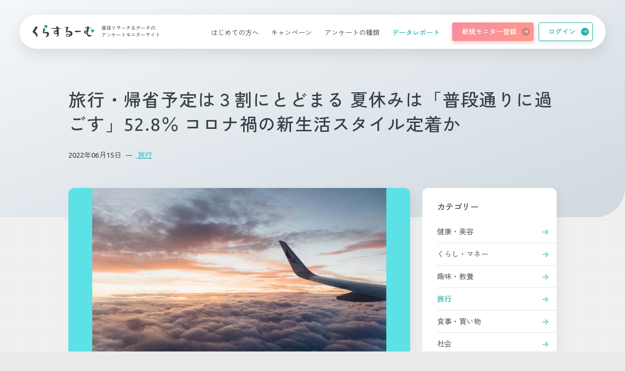

--- FILE ---
content_type: text/html; charset=UTF-8
request_url: https://monitor.sankei-rd.co.jp/report/_summervac2022/
body_size: 16663
content:
<!DOCTYPE html>
<html lang="ja">
<head>
<meta charset="UTF-8" />
<title>旅行・帰省予定は３割にとどまる 夏休みは「普段通りに過ごす」52.8％ コロナ禍の新生活スタイル定着か&nbsp;|&nbsp;データレポート&nbsp;|&nbsp;くらするーむ</title>
<meta name="viewport" content="width=device-width, initial-scale=1.0, minimum-scale=1.0, maximum-scale=1.0, user-scalable=no">
<meta name="format-detection" content="telephone=no">
<meta name="description" content="『くらするーむ』で実施したアンケートをもとにしたレポートです。">
<!-- OGP -->
<meta property="og:title" content="旅行・帰省予定は３割にとどまる 夏休みは「普段通りに過ごす」52.8％ コロナ禍の新生活スタイル定着か&nbsp;|&nbsp;データレポート&nbsp;|&nbsp;くらするーむ">
<meta property="og:description" content="『くらするーむ』で実施したアンケートをもとにしたレポートです。">
<meta property="og:type" content="website">
<meta property="og:image" content="https://monitor.sankei-rd.co.jp/wp-content/themes/class_room/ogp.jpg">
<meta property="og:site_name" content="くらするーむ">
<meta property="og:locale" content="ja_JP">
<meta property="og:url" content="https://monitor.sankei-rd.co.jp/report/_summervac2022/" />
<!-- /OGP -->
<link rel="shortcut icon" href="https://monitor.sankei-rd.co.jp/wp-content/themes/class_room/favicon.svg?v=2"" />
<link rel="apple-touch-icon" href="https://monitor.sankei-rd.co.jp/wp-content/themes/class_room/webclip.png">
<link rel="stylesheet" href="https://monitor.sankei-rd.co.jp/wp-content/themes/class_room/common/css/report.css"/>
<!-- Google Tag Manager -->
<script>(function(w,d,s,l,i){w[l]=w[l]||[];w[l].push({'gtm.start':
new Date().getTime(),event:'gtm.js'});var f=d.getElementsByTagName(s)[0],
j=d.createElement(s),dl=l!='dataLayer'?'&l='+l:'';j.async=true;j.src=
'https://www.googletagmanager.com/gtm.js?id='+i+dl;f.parentNode.insertBefore(j,f);
})(window,document,'script','dataLayer','GTM-KN84PBG');</script>
<!-- End Google Tag Manager -->
</head>
<body><!-- #BeginLibraryItem "/Library/header.lbi" -->
<!-- Google Tag Manager (noscript) -->
<noscript><iframe src="https://www.googletagmanager.com/ns.html?id=GTM-KN84PBG"
height="0" width="0" style="display:none;visibility:hidden"></iframe></noscript>
<!-- End Google Tag Manager (noscript) -->
<!-- Global site tag (gtag.js) - Google Analytics -->
<script async src="https://www.googletagmanager.com/gtag/js?id=UA-212448054-1"></script>
<script>
  window.dataLayer = window.dataLayer || [];
  function gtag(){dataLayer.push(arguments);}
  gtag('js', new Date());

  gtag('config', 'UA-212448054-1');
</script>

<!-- Header -->
<header id="header">
	<div class="base">
		<a class="logoSide" href="/">
			<img src="https://monitor.sankei-rd.co.jp/wp-content/themes/class_room/imageFile/logo.svg" alt="くらするーむ">
			<div class="tagline">産経リサーチ＆データの<br>アンケートモニターサイト</div>
		</a>
		<nav class="menuSide">
			<ul class="menuList">
				<li class="menu menu--first"><a href="/first">はじめての方へ</a></li>
				<li class="menu menu--campaign"><a href="/campaign">キャンペーン</a></li>
				<li class="menu menu--enquete"><a href="/enquete">アンケートの種類</a></li>
				<li class="menu menu--article"><a href="/report">データレポート</a></li>
			</ul>
			<ul class="btnList">
							<li class="btn btn--signup"><a href="https://id.sankei.jp/webapi/user?r=classroom02:classroom20260122005032:0h38jp4nk8hbcgv82saobkrpg641bfsom6ev5a84b56o4v9t7nfj&api_id=register&cmd=form&type=1&form_id=179&record=%7B%7D&auto_login=1&redirect_uri=https%3A%2F%2Fmonitor.sankei-rd.co.jp%2F%2Fmypage%2F%3Fsignup%3D1" class="md_btn md_btn--small md_btn--signup">新規モニター登録</a></li>
				<li class="btn btn--login"><a href="https://id.sankei.jp/webapi/oauth/authorize/form/?response_type=code&client_id=classroom01&client_transaction_id=classroom20260122005032&redirect_uri=https%3A%2F%2Fmonitor.sankei-rd.co.jp%2F%2Fmypage%2F%3Flogin%3D1&state=2f5556847427d212d4e4fcb23fd06ae4&form_id=183" class="md_btn md_btn--small md_btn--line">ログイン</a></li>
						</ul>
			<a href="/" class="menuBtn js_drawerOpen" data-drawer="md_drawer--menu"><span class="bar"></span><span class="bar"></span><span class="bar"></span></a>
		</nav>
	</div>
</header>
<!-- /Header -->
<!-- Menu -->
<div class="md_drawer md_drawer--menu">
	<a href="#" class="bgLayer js_drawerX"></a>
	<div class="base">
		<a class="logo" href="/"><img src="https://monitor.sankei-rd.co.jp/wp-content/themes/class_room/imageFile/logo.svg" alt="くらするーむ"></a>
		<ul class="btnList">
					<li class="btn btn--signup"><a href="https://id.sankei.jp/webapi/user?r=classroom02:classroom20260122005032:0h38jp4nk8hbcgv82saobkrpg641bfsom6ev5a84b56o4v9t7nfj&api_id=register&cmd=form&type=1&form_id=179&record=%7B%7D&auto_login=1&redirect_uri=https%3A%2F%2Fmonitor.sankei-rd.co.jp%2F%2Fmypage%2F%3Fsignup%3D1" class="md_btn md_btn--signup">新規モニター登録</a></li>
			<li class="btn btn--login"><a href="https://id.sankei.jp/webapi/oauth/authorize/form/?response_type=code&client_id=classroom01&client_transaction_id=classroom20260122005032&redirect_uri=https%3A%2F%2Fmonitor.sankei-rd.co.jp%2F%2Fmypage%2F%3Flogin%3D1&state=d23b2d9945980d0c10a2c495cd6e29c7&form_id=183" class="md_btn md_btn--line">ログイン</a></li>
				</ul>
		<ul class="menuList">
			<li class="menu"><a href="/first">はじめての方へ</a></li>
			<li class="menu"><a href="/campaign">キャンペーン</a></li>
			<li class="menu"><a href="/enquete">アンケートの種類</a></li>
			<li class="menu"><a href="/report">データレポート</a></li>
			<li class="menu"><a href="/news">お知らせ</a></li>
			<li class="menu"><a href="/contact">お問い合わせ</a></li>
			<li class="menu"><a href="/faq">よくあるご質問</a></li>
		</ul>
		<ul class="subList">
			<li class="sub"><a href="/privacy">個人情報保護方針</a></li>
			<li class="sub"><a href="/environment">動作環境</a></li>
			<li class="sub"><a href="/terms">会員規約</a></li>
			<li class="sub"><a href="/use">サイトのご利用について</a></li>
			<li class="sub"><a href="https://sankei-rd.co.jp/" target="_blank">運営会社</a></li>
		</ul>
		<div class="close"><a href="#" class="js_drawerX">閉じる</a></div>
	</div>
	<a href="#" class="closeLink js_drawerX"></a>
</div>
<!-- /Menu --><!-- #EndLibraryItem --><!-- Page Title -->
<div id="md_pageTitle">
	<div class="wrap">
		<h1 class="title">旅行・帰省予定は３割にとどまる 夏休みは「普段通りに過ごす」52.8％ コロナ禍の新生活スタイル定着か</h1>
		<div class="dateSet">
			<div class="date">2022年06月15日</div>
			<div class="category"><a href="/report">
				旅行			</a></div>
		</div>
	</div>
</div>
<!-- /Page Title -->

<!-- Container Start --><div class="container wrap md_column md_column--side"><!-- /Container Start -->

<!-- LeftColumn Start --><div class="leftColumn"><!-- /LeftColumn Start -->

<!-- Desc -->
<div id="articleDesc" class="md_card md_card--blog">
	<div class="cardContent">
	  <div class="panelArea">
		  		  <img width="1280" height="720" src="https://monitor.sankei-rd.co.jp/wp-content/uploads/2022/06/aee¡a¤a¡a¼a¸.png" class="attachment-post-thumbnail size-post-thumbnail wp-post-image" alt="旅行イメージ写真" decoding="async" loading="lazy" srcset="https://monitor.sankei-rd.co.jp/wp-content/uploads/2022/06/aee¡a¤a¡a¼a¸.png 1280w, https://monitor.sankei-rd.co.jp/wp-content/uploads/2022/06/aee¡a¤a¡a¼a¸-300x169.png 300w, https://monitor.sankei-rd.co.jp/wp-content/uploads/2022/06/aee¡a¤a¡a¼a¸-1024x576.png 1024w, https://monitor.sankei-rd.co.jp/wp-content/uploads/2022/06/aee¡a¤a¡a¼a¸-768x432.png 768w" sizes="auto, (max-width: 1280px) 100vw, 1280px" />					</div>
		<div class="contentArea">
		  
<p>６月も半ば、「今年の夏休み、お盆はどうしようか」と考え始めた人も多いのではないでしょうか。</p>



<p>4月下旬から5月上旬にかけて、くらするーむ会員を対象に実施したアンケート結果を見ていきましょう。</p>



<figure class="wp-block-image size-full"><img loading="lazy" decoding="async" width="863" height="546" src="https://monitor.sankei-rd.co.jp/wp-content/uploads/2022/06/a¤a¼a¿a®eaaae¹.png" alt="" class="wp-image-851" srcset="https://monitor.sankei-rd.co.jp/wp-content/uploads/2022/06/a¤a¼a¿a®eaaae¹.png 863w, https://monitor.sankei-rd.co.jp/wp-content/uploads/2022/06/a¤a¼a¿a®eaaae¹-300x190.png 300w, https://monitor.sankei-rd.co.jp/wp-content/uploads/2022/06/a¤a¼a¿a®eaaae¹-768x486.png 768w" sizes="auto, (max-width: 863px) 100vw, 863px" /></figure>



<p>夏休み・お盆休みの過ごし方について、52.8％の人が「普段通りに過ごす」と答えました。「日帰り旅行に行く」（7.1％）「宿泊を伴う旅行に行く」（13.8％）「実家に帰省する」（8.8％）と、何らかの旅行を予定している人は3割にとどまっています。「未定」は17.5％でした。</p>



<figure class="wp-block-image size-full"><img loading="lazy" decoding="async" width="863" height="552" src="https://monitor.sankei-rd.co.jp/wp-content/uploads/2022/06/aee¡aa½±e¿aaaa¨.png" alt="" class="wp-image-852" srcset="https://monitor.sankei-rd.co.jp/wp-content/uploads/2022/06/aee¡aa½±e¿aaaa¨.png 863w, https://monitor.sankei-rd.co.jp/wp-content/uploads/2022/06/aee¡aa½±e¿aaaa¨-300x192.png 300w, https://monitor.sankei-rd.co.jp/wp-content/uploads/2022/06/aee¡aa½±e¿aaaa¨-768x491.png 768w" sizes="auto, (max-width: 863px) 100vw, 863px" /></figure>



<p>旅行を計画するにあたって影響することを聞いたところ（複数回答）、「新型コロナウイルス感染状況」（59.4％）、「観光地の混雑状況」（57.8％）を上げる人が多く、国や自治体による行動制限が緩和された後も、感染予防に対する意識が高いことが裏付けられました。</p>



<figure class="wp-block-image size-full"><img loading="lazy" decoding="async" width="759" height="531" src="https://monitor.sankei-rd.co.jp/wp-content/uploads/2022/06/GoToaa©aaa®a©c¨.jpg" alt="" class="wp-image-853" srcset="https://monitor.sankei-rd.co.jp/wp-content/uploads/2022/06/GoToaa©aaa®a©c¨.jpg 759w, https://monitor.sankei-rd.co.jp/wp-content/uploads/2022/06/GoToaa©aaa®a©c¨-300x210.jpg 300w" sizes="auto, (max-width: 759px) 100vw, 759px" /></figure>



<p>GoToトラベルについて、前問では旅行に行くきっかけにするとした人は27.8%にとどまりましたが、旅行に行く場合は「利用したい」と答えた人が63.5％となっています。</p>



<p>1年前の同様調査では、緊急事態宣言などの行動制限中であったため、「早く旅行に出かけたい」という傾向が顕著に出ていました。今春から国や自治体の行動制限は緩和されましたが、「旅行に行こう」という機運は高まっていません。インターネットを通して自宅で食事や通販、エンタメを楽しんだりするなど、コロナ禍における新しい生活スタイルが定着したのが要因かと思われます。</p>



<p>夏の休み方も日常の休みと変わらなくなってきているのかもしれませんね。GoToトラベルではなく、すでに県民割を利用して旅行している方もいるのではないでしょうか。</p>
	  </div>
	</div>
</div>
<!-- /Desc -->

<!-- Back -->
<div id="md_backLink"><a href=".." onclick="history.back(); return false;">前の画面に戻る</a></div>
<!-- /Back -->

<!-- LeftColumn End --></div><!-- /LeftColumn End -->

<!-- RightColumn Start --><div class="rightColumn"><!-- /RightColumn Start -->

<!-- Category -->
<nav class="md_card md_card--category">
	<div class="cardContent">
		<div class="contentArea">
			<div class="catch">カテゴリー</div>
			<ul class="linkList">
			  <li class="link "><a href="/report_c/health">健康・美容</a></li>
				<li class="link "><a href="/report_c/life">くらし・マネー</a></li>
				<li class="link "><a href="/report_c/hobby">趣味・教養</a></li>
				<li class="link link--active"><a href="/report_c/travel">旅行</a></li>
				<li class="link "><a href="/report_c/shopping">食事・買い物</a></li>
				<li class="link "><a href="/report_c/social">社会</a></li>
			</ul>
		</div>
	</div>
</nav>
<!-- /Category -->

<!-- RightColumn End --></div><!-- /RightColumn End -->

<!-- Container End --></div><!-- /Container End -->

<!-- Pankuzu -->
<div id="md_pankuzu">
	<ul class="linkList wrap">
		<li class="link"><a href="/">くらするーむTOP</a></li><li class="link"><a href="/report">データレポート</a></li><li class="link"><span class="now">旅行・帰省予定は３割にとどまる 夏休みは「普段通りに過ごす」52.8％ コロナ禍の新生活スタイル定着か</span></li>
	</ul>
</div>
<!-- /Pankuzu --><!-- #BeginLibraryItem "/Library/footer.lbi" -->

<!-- Footer -->
<footer id="footer">
	<a id="md_pageTopLink" href="#toTop" class="js_scrollTrigger"></a>
	<div class="menuLayer">
		<div class="logoSide">
			<div class="logo">
				<a href="/"><img src="https://monitor.sankei-rd.co.jp/wp-content/themes/class_room/imageFile/logo_white.svg" alt="くらするーむ"></a>
				<div class="tagline">産経リサーチ＆データの<br class="spHide">アンケートモニターサイト</div>
			</div>
		</div>
		<div class="menuSide">
			<ul class="menuList">
				<li class="menu menu--first"><a href="/first">はじめての方へ</a></li>
				<li class="menu menu--campaign"><a href="/campaign">キャンペーン</a></li>
				<li class="menu menu--enquete"><a href="/enquete">アンケートの種類</a></li>
				<li class="menu menu--article"><a href="/report">データレポート</a></li>
				<li class="menu menu--first"><a href="/news">お知らせ</a></li>
				<li class="menu menu--first"><a href="/contact">お問い合わせ</a></li>
				<li class="menu menu--first"><a href="/faq">よくあるご質問</a></li>
			</ul>
		</div>
		<div class="btnSide">
							<a href="https://id.sankei.jp/webapi/user?r=classroom02:classroom20260122005032:0h38jp4nk8hbcgv82saobkrpg641bfsom6ev5a84b56o4v9t7nfj&api_id=register&cmd=form&type=1&form_id=179&record=%7B%7D&auto_login=1&redirect_uri=https%3A%2F%2Fmonitor.sankei-rd.co.jp%2F%2Fmypage%2F%3Fsignup%3D1" class="md_btn md_btn--small md_btn--signup">新規モニター登録</a>
				<a href="https://id.sankei.jp/webapi/oauth/authorize/form/?response_type=code&client_id=classroom01&client_transaction_id=classroom20260122005032&redirect_uri=https%3A%2F%2Fmonitor.sankei-rd.co.jp%2F%2Fmypage%2F%3Flogin%3D1&state=fcde3946aeddd19173c70304b6066ea0&form_id=183" class="md_btn md_btn--small md_btn--white">ログイン</a>
					</div>
	</div>
	<div class="copyLayer">
		<small class="copyright">Copyright&nbsp;©&nbsp;Sankei&nbsp;Research&nbsp;&amp;&nbsp;Data&nbsp;Corp.&nbsp;All&nbsp;Rights&nbsp;Reserved.</small>
		<div class="linkSet">
			<ul class="subMenuList">
				<li class="subMenu"><a href="/privacy">個人情報保護方針</a></li>
				<li class="subMenu"><a href="/environment">動作環境</a></li>
				<li class="subMenu"><a href="/terms">会員規約</a></li>
				<li class="subMenu"><a href="/use">サイトのご利用について</a></li>
				<li class="subMenu subMenu--external"><a href="https://sankei-rd.co.jp/" target="_blank">運営会社</a></li>
			</ul>
		</div>
	</div>
</footer>
<!-- /Footer --><!-- #EndLibraryItem --><script src="https://ajax.googleapis.com/ajax/libs/jquery/3.1.1/jquery.min.js"></script>
<script type="text/javascript">window.jQuery || document.write('<script src="https://monitor.sankei-rd.co.jp/wp-content/themes/class_room/common/js/library_jquery.js')</script>
<script type="text/javascript" src="https://monitor.sankei-rd.co.jp/wp-content/themes/class_room/common/js/global.js"></script>

<script>
$(function(){

	// Active ※ 構築時に不要
	$('#header .menu--article').addClass('menu--active');

});
</script>
</body>
</html>


--- FILE ---
content_type: text/css
request_url: https://monitor.sankei-rd.co.jp/wp-content/themes/class_room/common/css/report.css
body_size: 108177
content:
@charset "UTF-8";@import url("https://fonts.googleapis.com/css2?family=Ubuntu:wght@400;700&family=Zen+Kaku+Gothic+New:wght@400;500&display=swap");@font-face{font-family:"icomoon";font-weight:normal;font-style:normal;src:url("../font/icomoon.eot?ftcn80");src:url("../font/icomoon.eot?ftcn80#iefix") format("embedded-opentype"),url("../font/icomoon.ttf?ftcn80") format("truetype"),url("../font/icomoon.woff?ftcn80") format("woff"),url("../font/icomoon.svg?ftcn80#icomoon") format("svg")}[class*=" icon-"],[class^=icon-]{font-family:"icomoon"!important;speak:none;font-style:normal;font-weight:normal;font-variant:normal;text-transform:none;line-height:1;-webkit-font-smoothing:antialiased;-moz-osx-font-smoothing:grayscale}.icon-arrow_left:before{content:""}.icon-arrow_right:before{content:""}.icon-twitter:before{content:""}.icon-instagram:before{content:""}.icon-facebook:before{content:""}.icon-close:before{content:""}.icon-external:before{content:""}.icon-download:before{content:""}br.spShow{display:none}br.spHide{display:block}@media only screen and (max-width:800px){br.spShow{display:block}br.spHide{display:none}}*{-webkit-box-sizing:border-box;box-sizing:border-box;line-height:1}abbr,address,article,aside,audio,b,blockquote,body,canvas,caption,cite,code,dd,del,details,dfn,div,dl,dt,em,fieldset,figcaption,figure,footer,form,h1,h2,h3,h4,h5,h6,header,hgroup,html,i,iframe,img,ins,kbd,label,legend,li,mark,menu,nav,object,ol,p,pre,q,samp,section,small,span,strong,sub,summary,sup,table,tbody,td,tfoot,th,thead,time,tr,ul,var,video{margin:0;padding:0;border:0;font-style:normal;font-weight:normal;font-size:100%;vertical-align:baseline;word-break:break-all;word-wrap:break-word;-webkit-text-size-adjust:100%;text-align:inherit}body{font-size:17px;font-family:"Ubuntu","Zen Kaku Gothic New",sans-serif;line-height:1;color:#364246}@media only screen and (max-width:800px){body{font-size:15px}}article,aside,details,figcaption,figure,footer,header,hgroup,menu,nav,section{display:block}ol,ul{list-style:none}blockquote,q{quotes:none}blockquote:after,blockquote:before,q:after,q:before{content:"";content:none}a{margin:0;padding:0;font-size:100%;vertical-align:baseline;background:transparent;text-decoration:none;color:#52a0ea}a:focus{outline:0}a:active,a:hover{outline:0;color:#f90}del{text-decoration:line-through}table{width:100%;border-collapse:collapse;border-spacing:0}input,select{vertical-align:middle}img{border:0;vertical-align:bottom;max-width:100%}button,input,select,textarea{-webkit-appearance:none}em,strong{font-style:normal;font-weight:500}html{background-color:#eaeaea;background-image:linear-gradient(#eaeaea 1px,transparent 1px),linear-gradient(to right,#eaeaea 1px,#f0f0f0 1px);background-size:25px 25px}.wrap{width:1000px;margin:0 auto}@media only screen and (max-width:1000px){.wrap{width:100%;padding:0 20px}}.container--anchor{padding-top:0;padding-bottom:90px}@media only screen and (max-width:800px){.container--anchor{padding-bottom:60px}}.container--anchor .wrap{display:-webkit-box;display:-ms-flexbox;display:flex}.container--anchor .wrap .md_anchor{width:280px}.container--anchor .wrap .md_contentUnit{width:calc(100% - 310px);margin-left:auto}@media only screen and (max-width:1000px){.container{width:100%;padding:20px 0 0}.container--anchor{padding:30px 0 60px}.container--anchor .wrap{display:block}.container--anchor .wrap .md_anchor,.container--anchor .wrap .md_contentUnit{width:100%}.container--anchor .wrap .md_anchor{padding-top:0}.container--anchor .wrap .md_anchor+.md_contentUnit{margin:30px 0 0}}:hover{-webkit-transition:all 0.2s ease-out 0s;transition:all 0.2s ease-out 0s}#header{position:fixed;left:0;top:30px;width:100%;z-index:9000}#header .base{max-width:1200px;margin:0 auto;display:-webkit-box;display:-ms-flexbox;display:flex;-webkit-box-align:center;-ms-flex-align:center;align-items:center;height:70px;padding:0 2vw;background-color:#fff;border-radius:35px;-webkit-box-shadow:0 10px 30px rgba(0,0,0,0.1);box-shadow:0 10px 30px rgba(0,0,0,0.1)}#header .base .logoSide{display:-webkit-box;display:-ms-flexbox;display:flex;-webkit-box-align:center;-ms-flex-align:center;align-items:center}#header .base .logoSide img{width:127.11px;height:28px}#header .base .logoSide .tagline{white-space:nowrap;margin-left:15px;font-size:10px;color:#364246;line-height:1.4}#header .base .logoSide:hover{opacity:0.8}#header .base .menuSide{display:-webkit-box;display:-ms-flexbox;display:flex;margin-left:auto}#header .base .menuSide .btnList,#header .base .menuSide .menuList{display:-webkit-box;display:-ms-flexbox;display:flex;-webkit-box-align:center;-ms-flex-align:center;align-items:center}#header .base .menuSide .menuList .menu+.menu{margin-left:2vw}#header .base .menuSide .menuList .menu a{font-size:14px;color:#364246}#header .base .menuSide .menuList .menu a:hover{color:#f90}#header .base .menuSide .menuList .menu--active a{cursor:default;font-weight:500;color:#25b0ac!important}#header .base .menuSide .btnList{margin-left:2vw}#header .base .menuSide .btnList .btn+.btn{margin-left:0.8vw}#header .base .menuSide .btnList .btn .md_btn{padding-left:20px}#header .base .menuSide .menuBtn{display:none}@media only screen and (max-width:1200px){#header .base{width:calc(100% - 40px);max-width:inherit}}@media only screen and (max-width:1120px){#header .base{padding:0 15px 0 30px}#header .base .menuSide .menuList{display:none}#header .base .menuSide .btnList{margin-right:10px}#header .base .menuSide .menuBtn{display:block;width:70px;height:70px;padding-top:19px;text-align:center}#header .base .menuSide .menuBtn .bar{display:block;width:20px;height:2px;margin:0 auto;background-color:#25b0ac;border-radius:6px}#header .base .menuSide .menuBtn .bar+.bar{margin-top:5px}#header .base .menuSide .menuBtn:after{content:"MENU";display:block;margin-top:8px;font-size:11px;color:#364246}}@media only screen and (max-width:750px){#header{top:20px}#header .base{position:relative;width:100%;max-width:calc(100vw - 30px);height:55px;padding:0 0 0 20px;border-radius:27.5px}#header .base .logoSide{-webkit-box-pack:center;-ms-flex-pack:center;justify-content:center}#header .base .logoSide img{width:auto;height:24px}#header .base .logoSide .tagline{margin-left:10px;font-size:9px;line-height:1.25}#header .base .logoSide:hover{opacity:0.8}#header .base .menuSide{position:absolute;right:5px;top:0;width:55px;height:55px}#header .base .menuSide .btnList{display:none}#header .base .menuSide .menuBtn{padding-top:13px}#header .base .menuSide .menuBtn:after{margin-top:5px;font-size:9px}}@media only screen and (max-width:340px){#header .base{padding-left:15px}#header .base .logoSide img{height:20px}#header .base .logoSide .tagline{margin-left:8px}}#md_pageTitle{padding-top:180px;padding-bottom:120px;background:-webkit-gradient(linear,left top,right bottom,from(#f5f7fa),to(#cfd9df));background:linear-gradient(to right bottom,#f5f7fa 0%,#cfd9df 100%);border-radius:0 0 60px 0}#md_pageTitle .wrap .title{font-size:36px;font-weight:500;-webkit-font-feature-settings:"palt";font-feature-settings:"palt";word-break:normal;word-wrap:break-word;letter-spacing:0.05em;line-height:1.4}@media only screen and (max-width:800px){#md_pageTitle .wrap .title{font-size:22px}}#md_pageTitle .wrap .lead{margin-top:30px;text-align:justify;word-break:normal;word-wrap:break-word;line-height:1.75}@media only screen and (max-width:800px){#md_pageTitle .wrap .lead{margin-top:20px}}#md_pageTitle .wrap .dateSet{display:-webkit-box;display:-ms-flexbox;display:flex;-webkit-box-align:center;-ms-flex-align:center;align-items:center;margin-top:30px}@media only screen and (max-width:800px){#md_pageTitle .wrap .dateSet{margin-top:20px}}#md_pageTitle .wrap .dateSet .category,#md_pageTitle .wrap .dateSet .date{font-size:15px}@media only screen and (max-width:800px){#md_pageTitle .wrap .dateSet .category,#md_pageTitle .wrap .dateSet .date{font-size:13px}}#md_pageTitle .wrap .dateSet .category:before{position:relative;top:-1px;content:"";display:inline-block;width:14px;height:1px;margin:0 8px;background-color:#364246;vertical-align:middle}#md_pageTitle .wrap .dateSet .category a{color:#25b0ac;text-decoration:underline}#md_pageTitle .wrap .dateSet .category a:hover{color:#f90}#md_pageTitle+.container{position:relative;margin-top:-60px}#md_pageTitle+.container>.md_contentUnit:first-of-type{padding-top:0}@media only screen and (max-width:1000px){#md_pageTitle{padding:140px 30px 80px}#md_pageTitle .wrap{padding:0}#md_pageTitle .wrap .title{font-size:28px}#md_pageTitle+.container{margin-top:-60px}}@media only screen and (max-width:800px){#md_pageTitle{padding:120px 0 75px;border-radius:0 0 30px 0}#md_pageTitle .wrap{padding:0 25px}#md_pageTitle .wrap .title{font-size:22px}#md_pageTitle .wrap .lead{font-size:13px;line-height:1.55}#md_pageTitle+.container{margin-top:-60px}}.md_sideMenu{position:fixed;left:0;top:0;width:210px;height:100%;background-color:#fff;z-index:2;-webkit-box-shadow:7px 7px 20px rgba(0,0,0,0.05);box-shadow:7px 7px 20px rgba(0,0,0,0.05);overflow-y:auto}.md_sideMenu~.container{width:auto;padding:60px 60px 90px 270px}.md_sideMenu~.container~#footer{padding-left:210px}.md_sideMenu .logo{padding:50px 0;text-align:center}.md_sideMenu .logo a img{width:158.88px;height:35px}.md_sideMenu .logo a .mypage{margin-top:10px;font-size:15px;font-weight:500;color:#364246;text-align:center}@media only screen and (max-width:800px){.md_sideMenu .logo a .mypage{font-size:13px}}.md_sideMenu .md_list{border-bottom:1px solid #e3e3e3}.md_sideMenu .md_list .row .list.md_btn{height:auto;line-height:1;padding:0;background:none;color:inherit;-webkit-box-shadow:none;box-shadow:none;border-radius:0}.md_sideMenu .md_list .row .list.md_btn:hover{-webkit-box-shadow:none;box-shadow:none}.md_sideMenu .md_list .row .list.md_btn:hover{top:0}.md_sideMenu .md_list .row .list.md_btn .txtCell{padding:16px 0 15px 15px;border-top:1px solid #e3e3e3;font-size:14px;font-weight:500}.md_sideMenu .md_list .row .list.md_btn .txtCell:after{right:10px;font-size:15px;color:#25b0ac}.md_sideMenu .md_list .row--active .list.md_btn{background:linear-gradient(145deg,#248fad 0%,#27dcaa 100%);border-top-color:transparent;color:#fff}.md_sideMenu .md_list .row--active .list.md_btn .txtCell{border-top:none!important}.md_sideMenu .md_list .row--active .list.md_btn .txtCell:after{color:#fff}.md_sideMenu .md_list .row--active+.row .list.md_btn .txtCell{border-top:none}.md_sideMenu .subMenu{margin-top:20px;padding-left:15px}.md_sideMenu .subMenu .menu+.menu{margin-top:15px}.md_sideMenu .subMenu .menu a{font-size:13px;color:#364246}.md_sideMenu .subMenu .menu a:hover{color:#f90}.md_sideMenu .logout{margin-top:20px;padding:0 15px}.md_sideMenu .logout .md_btn{display:block;height:35px;line-height:35px;background:#eaeaea;font-size:13px;color:#25b0ac;-webkit-box-shadow:none;box-shadow:none}.md_sideMenu .logout .md_btn:after{display:none}.md_sideMenu .logout .md_btn:hover{top:0}@media only screen and (max-width:1000px){.md_sideMenu{display:none}.md_sideMenu~.container{padding:20px 0 30px}.md_sideMenu~.container~#footer{padding-left:0}}.md_header~.md_sideMenu{padding-top:70px}#mypageHeader{display:none}@media only screen and (max-width:1000px){#mypageHeader{display:-webkit-box;display:-ms-flexbox;display:flex;-webkit-box-align:center;-ms-flex-align:center;align-items:center;height:55px;background:linear-gradient(145deg,#248fad 0%,#27dcaa 100%);-webkit-box-shadow:7px 7px 20px rgba(0,0,0,0.05);box-shadow:7px 7px 20px rgba(0,0,0,0.05)}#mypageHeader .logo{display:-webkit-box;display:-ms-flexbox;display:flex;-webkit-box-align:center;-ms-flex-align:center;align-items:center;width:240px;padding-left:18px}#mypageHeader .logo img{width:auto;height:24px}#mypageHeader .logo .mypage{position:relative;top:2px;margin-left:12px;font-size:12px;color:#fff}#mypageHeader .menuBtn{display:block;width:55px;height:55px;margin-left:auto;padding-top:15px;border-left:1px solid rgba(255,255,255,0.3);text-align:center}#mypageHeader .menuBtn .bar{display:block;width:22px;height:1px;margin:0 auto;background-color:#fff}#mypageHeader .menuBtn .bar+.bar{margin-top:6px}#mypageHeader .menuBtn:after{content:"MENU";display:block;margin-top:7px;font-size:9px;color:#fff}}#footer{padding-top:60px;padding-bottom:150px;background:#364246}@media only screen and (max-width:800px){#footer{padding-top:30px}}#footer .copyLayer,#footer .menuLayer{width:1000px;margin:0 auto}#footer .menuLayer{display:-webkit-box;display:-ms-flexbox;display:flex;-webkit-box-align:center;-ms-flex-align:center;align-items:center}#footer .menuLayer .logoSide{width:150px;text-align:center}#footer .menuLayer .logoSide .logo img{width:100%;height:33px}#footer .menuLayer .logoSide .logo .tagline{margin-top:20px;font-size:11px;color:#fff;line-height:1.35}@media only screen and (max-width:800px){#footer .menuLayer .logoSide .logo .tagline{margin-top:15px}}@media only screen and (max-width:800px){#footer .menuLayer .logoSide .logo .tagline{font-size:10px}}#footer .menuLayer .menuSide{width:calc(100% - 350px);margin:0 auto;padding-left:45px}#footer .menuLayer .menuSide .menuList{display:-webkit-box;display:-ms-flexbox;display:flex;-webkit-box-orient:horizontal;-webkit-box-direction:normal;-ms-flex-flow:row wrap;flex-flow:row wrap;-webkit-box-pack:justify;-ms-flex-pack:justify;justify-content:space-between;-webkit-box-pack:start;-ms-flex-pack:start;justify-content:flex-start;margin-top:-30px}#footer .menuLayer .menuSide .menuList .menu{width:calc((100% - 45px)/4);margin:20px 15px 0 0}#footer .menuLayer .menuSide .menuList .menu:nth-of-type(4n+4){margin-right:0}#footer .menuLayer .menuSide .menuList .menu a{font-size:14px;color:#fff}#footer .menuLayer .menuSide .menuList .menu a:after{position:relative;display:inline-block;font-family:"icomoon";font-weight:normal;font-style:normal;text-decoration:inherit;-webkit-font-smoothing:antialiased;vertical-align:middle;top:-1px;content:"";margin-left:6px;font-size:14px;color:#25b0ac}#footer .menuLayer .menuSide .menuList .menu a:hover{opacity:0.8}#footer .menuLayer .btnSide{width:200px;padding-left:20px}#footer .menuLayer .btnSide .md_btn{width:100%;padding:0;-webkit-box-shadow:none;box-shadow:none}#footer .menuLayer .btnSide .md_btn+.md_btn{margin-top:15px}@media only screen and (max-width:800px){#footer .menuLayer .btnSide .md_btn+.md_btn{margin-top:10px}}#footer .copyLayer{display:-webkit-box;display:-ms-flexbox;display:flex;-webkit-box-align:center;-ms-flex-align:center;align-items:center;margin-top:60px;padding-top:30px;border-top:1px solid rgba(255,255,255,0.2)}@media only screen and (max-width:800px){#footer .copyLayer{margin-top:30px}}@media only screen and (max-width:800px){#footer .copyLayer{padding-top:20px}}#footer .copyLayer .copyright{font-size:11px;color:#fff}@media only screen and (max-width:800px){#footer .copyLayer .copyright{font-size:10px}}#footer .copyLayer .linkSet{display:-webkit-box;display:-ms-flexbox;display:flex;margin-left:auto}#footer .copyLayer .linkSet .subMenuList{display:-webkit-box;display:-ms-flexbox;display:flex;-webkit-box-pack:end;-ms-flex-pack:end;justify-content:flex-end}#footer .copyLayer .linkSet .subMenuList .subMenu a{position:relative;display:inline-block;padding-right:20px;font-size:13px;color:#fff}#footer .copyLayer .linkSet .subMenuList .subMenu a:after{position:relative;display:inline-block;font-family:"icomoon";font-weight:normal;font-style:normal;text-decoration:inherit;-webkit-font-smoothing:antialiased;vertical-align:middle;content:"";position:absolute;right:0;top:calc(50% - 8px);height:16px;line-height:16px;font-size:14px;color:#25b0ac}#footer .copyLayer .linkSet .subMenuList .subMenu a:hover{opacity:0.8}#footer .copyLayer .linkSet .subMenuList .subMenu+.subMenu{margin-left:30px}@media only screen and (max-width:800px){#footer .copyLayer .linkSet .subMenuList .subMenu+.subMenu{margin-left:20px}}#footer .copyLayer .linkSet .subMenuList .subMenu--external a{padding-right:25px}#footer .copyLayer .linkSet .subMenuList .subMenu--external a:after{content:"";font-size:24px}#footer.footer--mypage{padding-top:0;background:none}#footer.footer--mypage .copyLayer{display:block;padding:0;border-top:none;text-align:center}#footer.footer--mypage .copyLayer .copyright{color:#888}@media only screen and (max-width:1000px){#footer{padding:45px 0 90px}#footer .menuLayer{width:100%;display:block}#footer .menuLayer .btnSide,#footer .menuLayer .logoSide,#footer .menuLayer .menuSide{width:100%;padding:0}#footer .menuLayer .logoSide{text-align:center}#footer .menuLayer .logoSide .logo img{width:auto;height:35px}#footer .menuLayer .menuSide{margin:45px auto 0}#footer .menuLayer .menuSide .menuList{display:block;margin-top:0;border:1px solid rgba(255,255,255,0.2);border-width:1px 0}#footer .menuLayer .menuSide .menuList .menu{width:100%;margin:0}#footer .menuLayer .menuSide .menuList .menu+.menu{border-top:1px solid rgba(255,255,255,0.2)}#footer .menuLayer .menuSide .menuList .menu a{position:relative;display:block;padding:15px 45px 15px 15px;font-size:13px}#footer .menuLayer .menuSide .menuList .menu a:after{position:absolute;right:15px;top:calc(50% - 10px);height:20px;line-height:20px}#footer .menuLayer .menuSide .menuList .menu--about{left:0}#footer .menuLayer .menuSide .menuList .menu--about a{padding-left:10px}#footer .menuLayer .btnSide{margin-top:20px;padding:0 15px}#footer .menuLayer .btnSide .md_btn{width:100%;padding:0;-webkit-box-shadow:none;box-shadow:none}#footer .copyLayer{width:100%;display:-webkit-box;display:-ms-flexbox;display:flex;-webkit-box-orient:horizontal;-webkit-box-direction:normal;-ms-flex-flow:row wrap;flex-flow:row wrap;-webkit-box-pack:justify;-ms-flex-pack:justify;justify-content:space-between;-ms-flex-direction:column-reverse;flex-direction:column-reverse;margin-top:20px;padding:0;border-top:none}#footer .copyLayer .copyright,#footer .copyLayer .linkSet{width:100%}#footer .copyLayer .copyright{margin-top:60px;font-size:9px;text-align:center}#footer .copyLayer .linkSet{display:block}#footer .copyLayer .linkSet .subMenuList{display:block;margin-top:15px;padding:0 15px}#footer .copyLayer .linkSet .subMenuList .subMenu+.subMenu{margin-top:15px}#footer .copyLayer .linkSet .subMenuList .subMenu a{font-size:12px;color:#fff}#footer .copyLayer .linkSet .subMenuList .subMenu a:hover{opacity:0.8}#footer .copyLayer .linkSet .subMenuList .subMenu+.subMenu{margin-left:0}#footer .copyLayer .linkSet .snsList{-webkit-box-pack:center;-ms-flex-pack:center;justify-content:center;margin:60px 0 0}#footer .copyLayer .linkSet .snsList .sns+.sns{margin-left:20px}}.md_btn{-moz-appearance:none;appearance:none;-webkit-appearance:none;overflow:hidden;cursor:pointer;position:relative;display:inline-block;height:45px;line-height:45px;padding:0 50px;-webkit-box-shadow:0 5px 10px 2px rgba(37,176,172,0.15),0 2px 6px 2px rgba(37,176,172,0.1),0 4px 5px -2px rgba(37,176,172,0.3);box-shadow:0 5px 10px 2px rgba(37,176,172,0.15),0 2px 6px 2px rgba(37,176,172,0.1),0 4px 5px -2px rgba(37,176,172,0.3);background:linear-gradient(145deg,#248fad 0%,#27dcaa 100%);border:none;font-size:16px;font-weight:500;color:#fff;text-align:center;border-radius:6px;vertical-align:middle}.md_btn:after{position:relative;display:inline-block;font-family:"icomoon";font-weight:normal;font-style:normal;text-decoration:inherit;-webkit-font-smoothing:antialiased;vertical-align:middle;content:"";position:absolute;right:0;top:calc(50% - 15px);height:30px;line-height:30px;font-size:18px;top:calc(50% - 10px);right:10px;width:20px;height:20px;line-height:20px;background-color:rgba(0,0,0,0.15);font-size:14px;color:#fff;border-radius:100%;text-align:center;-webkit-box-shadow:inset 0 0 3px rgba(0,0,0,0.1);box-shadow:inset 0 0 3px rgba(0,0,0,0.1)}.md_btn--small{height:38px;line-height:38px;padding:0 35px;font-size:14px;border-radius:4px}.md_btn--small:after{top:calc(50% - 8px);right:8px;width:16px;height:16px;line-height:16px;font-size:12px}.md_btn--big{height:55px;line-height:55px;padding:0 70px;font-size:18px;border-radius:8px}.md_btn--big:after{top:calc(50% - 11px);right:12px;width:22px;height:22px;line-height:22px;font-size:16px}.md_btn--w100{width:100%;padding:0;text-align:center}.md_btn:hover{top:1px;opacity:0.8;color:#fff;-webkit-box-shadow:none!important;box-shadow:none!important}.md_btn .wave{pointer-events:none;position:absolute;background-color:rgba(255,255,255,0.35);border-radius:100%;-webkit-transform:scale(0);transform:scale(0);-webkit-animation:waveEffect 700ms;animation:waveEffect 700ms}@-webkit-keyframes waveEffect{to{opacity:0;-webkit-transform:scale(2);transform:scale(2)}}@keyframes waveEffect{to{opacity:0;-webkit-transform:scale(2);transform:scale(2)}}.md_btn--round{border-radius:22.5px}.md_btn--round.md_btn--big{border-radius:27.5px}.md_btn--disable{cursor:default;background:#dfdfdf!important;color:#888!important;-webkit-box-shadow:none!important;box-shadow:none!important}.md_btn--disable:hover{opacity:1;top:0}.md_btn--disable:after{background-color:#c6c6c6!important}.md_btn--disable .wave{display:none}.md_btn--signup{background:linear-gradient(145deg,#f78ca0 0%,#fe9a8b 100%);-webkit-box-shadow:0 5px 10px 2px rgba(247,140,160,0.15),0 2px 6px 2px rgba(247,140,160,0.1),0 4px 5px -2px rgba(247,140,160,0.3);box-shadow:0 5px 10px 2px rgba(247,140,160,0.15),0 2px 6px 2px rgba(247,140,160,0.1),0 4px 5px -2px rgba(247,140,160,0.3)}.md_btn--signup .wave{background-color:rgba(247,140,160,0.7)}.md_btn--flat{background:transparent!important;font-weight:normal;color:#52a0ea!important;-webkit-box-shadow:none;box-shadow:none}.md_btn--flat:hover{top:0}.md_btn--flat.md_btn--disable{color:#888!important}.md_btn--flat .wave{background-color:rgba(37,176,172,0.7)}.md_btn--white{background:#fff;color:#25b0ac;-webkit-box-shadow:0 5px 10px 2px rgba(204,204,204,0.15),0 2px 6px 2px rgba(204,204,204,0.1),0 4px 5px -2px rgba(204,204,204,0.3);box-shadow:0 5px 10px 2px rgba(204,204,204,0.15),0 2px 6px 2px rgba(204,204,204,0.1),0 4px 5px -2px rgba(204,204,204,0.3)}.md_btn--white:hover{color:#25b0ac}.md_btn--white:after{background-color:#25b0ac}.md_btn--white .wave{background-color:rgba(37,176,172,0.7)}.md_btn--line{background:#fff;color:#25b0ac!important;-webkit-box-shadow:0 5px 10px 2px rgba(204,204,204,0.15),0 2px 6px 2px rgba(204,204,204,0.1),0 4px 5px -2px rgba(204,204,204,0.3);box-shadow:0 5px 10px 2px rgba(204,204,204,0.15),0 2px 6px 2px rgba(204,204,204,0.1),0 4px 5px -2px rgba(204,204,204,0.3)}.md_btn--line:before{content:"";position:absolute;left:0;top:0;width:100%;height:100%;-webkit-box-shadow:inset 0 0 0 1px #25b0ac;box-shadow:inset 0 0 0 1px #25b0ac;border-radius:6px}.md_btn--line:after{background-color:#25b0ac}.md_btn--line.md_btn--disable{background:none!important;color:#888!important}.md_btn--line.md_btn--disable:before{-webkit-box-shadow:inset 0 0 0 1px #888;box-shadow:inset 0 0 0 1px #888}.md_btn--line.md_btn--round:before{border-radius:22.5px}.md_btn--line.md_btn--round:before.md_btn--big{border-radius:27.5px}.md_btn--line.md_btn--small:before{border-radius:4px}.md_btn--line.md_btn--big:before{border-radius:8px}.md_btn--line .wave{background-color:rgba(37,176,172,0.7)}.md_btn--ghost{background:none!important;color:#fff;-webkit-box-shadow:inset 0 0 0 2px #fff,0 0 0 rgba(0,0,0,0);box-shadow:inset 0 0 0 2px #fff,0 0 0 rgba(0,0,0,0)}.md_btn--ghost.md_btn--disable{color:#dfdfdf!important;-webkit-box-shadow:inset 0 0 0 2px #dfdfdf,0 0 0 rgba(0,0,0,0)!important;box-shadow:inset 0 0 0 2px #dfdfdf,0 0 0 rgba(0,0,0,0)!important}.md_btn--icon:before{position:relative;display:inline-block;font-family:"icomoon";font-weight:normal;font-style:normal;text-decoration:inherit;-webkit-font-smoothing:antialiased;vertical-align:middle;content:"";top:-1px;margin-right:5px;color:#fff}.md_btn--icon.md_btn--big:before{top:-2px}.md_card{position:relative;background-color:#fff;border-radius:12px;text-align:left;-webkit-box-shadow:7px 7px 20px rgba(0,0,0,0.05);box-shadow:7px 7px 20px rgba(0,0,0,0.05)}.md_card+.md_card{margin-top:30px}@media only screen and (max-width:800px){.md_card+.md_card{margin-top:20px}}.md_card .cardTitle{position:relative;display:-webkit-box;display:-ms-flexbox;display:flex;-webkit-box-orient:horizontal;-webkit-box-direction:normal;-ms-flex-flow:row wrap;flex-flow:row wrap;-webkit-box-pack:justify;-ms-flex-pack:justify;justify-content:space-between;-webkit-box-align:center;-ms-flex-align:center;align-items:center;padding:30px;background:linear-gradient(145deg,#248fad 0%,#27dcaa 100%);border-radius:12px 12px 0 0}@media only screen and (max-width:800px){.md_card .cardTitle{padding:20px}}.md_card .cardTitle .title{font-size:20px;font-weight:500;color:#fff}@media only screen and (max-width:800px){.md_card .cardTitle .title{font-size:17px}}.md_card .cardTitle--center{-webkit-box-pack:center;-ms-flex-pack:center;justify-content:center}.md_card .cardContent .contentArea{padding:30px}@media only screen and (max-width:800px){.md_card .cardContent .contentArea{padding:20px}}.md_card .cardContent .actionArea{padding:30px;padding-top:20px;padding-bottom:20px;border-top:1px solid #e3e3e3;text-align:center}@media only screen and (max-width:800px){.md_card .cardContent .actionArea{padding:20px}}@media only screen and (max-width:800px){.md_card .cardContent .actionArea{padding-top:15px}}@media only screen and (max-width:800px){.md_card .cardContent .actionArea{padding-bottom:15px}}.md_card .cardContent .actionArea>*+*{margin-left:20px}.md_card .cardContent .actionArea--center,.md_card .cardContent .contentArea--center{text-align:center}.md_card .cardContent .imageArea{overflow:hidden;position:relative;display:-webkit-box;display:-ms-flexbox;display:flex;-webkit-box-align:end;-ms-flex-align:end;align-items:flex-end;padding-top:56.25%;background:center no-repeat;background-size:cover;border-radius:12px 12px 0 0}.md_card .cardContent .imageArea .copySet{position:absolute;left:0;bottom:0;width:100%;padding:30px;background:-webkit-gradient(linear,left top,left bottom,from(rgba(0,0,0,0)),to(rgba(0,0,0,0.7)));background:linear-gradient(to bottom,rgba(0,0,0,0) 0%,rgba(0,0,0,0.7) 100%)}@media only screen and (max-width:800px){.md_card .cardContent .imageArea .copySet{padding:20px}}.md_card .cardContent .imageArea .catch,.md_card .cardContent .imageArea .copy{color:#fff}.md_card .cardContent .imageArea+.contentArea{position:relative;margin-top:-12px;background-color:#fff;border-radius:0 12px 12px 12px}.md_card .cardContent .imageArea+.contentArea:before{content:"";position:absolute;left:0;top:-12px;display:inline-block;width:12px;height:12px;background:url("../../imageFile/curve_lt_white.svg") 0 0 no-repeat;background-size:12px}.md_card .cardContent>*+.imageArea{border-radius:0}.md_card .cardContent .accountArea{display:-webkit-box;display:-ms-flexbox;display:flex;-webkit-box-align:center;-ms-flex-align:center;align-items:center;padding:20px}@media only screen and (max-width:800px){.md_card .cardContent .accountArea{padding:15px}}.md_card .cardContent .accountArea .photo{width:40px;height:40px;background:center no-repeat #ddd;background-size:cover;border-radius:100%}.md_card .cardContent .accountArea .txtSet{width:calc(100% - 53px);margin-left:13px;padding-top:3px}.md_card .cardContent .accountArea .txtSet .main,.md_card .cardContent .accountArea .txtSet .sub{line-height:1.4}.md_card .cardContent .accountArea .txtSet .main{font-weight:500}.md_card .cardContent .accountArea .txtSet .sub{margin-top:4px;font-size:13px}@media only screen and (max-width:800px){.md_card .cardContent .accountArea .txtSet .sub{font-size:11px}}.md_card .cardContent .catch--clamp1,.md_card .cardContent .copy--clamp1{overflow:hidden;text-overflow:ellipsis;display:-webkit-box;-webkit-box-orient:vertical;-webkit-line-clamp:1}.md_card .cardContent .catch--clamp2,.md_card .cardContent .copy--clamp2{overflow:hidden;text-overflow:ellipsis;display:-webkit-box;-webkit-box-orient:vertical;-webkit-line-clamp:2}.md_card .cardContent .catch--clamp3,.md_card .cardContent .copy--clamp3{overflow:hidden;text-overflow:ellipsis;display:-webkit-box;-webkit-box-orient:vertical;-webkit-line-clamp:3}.md_card .cardContent .catch--clamp4,.md_card .cardContent .copy--clamp4{overflow:hidden;text-overflow:ellipsis;display:-webkit-box;-webkit-box-orient:vertical;-webkit-line-clamp:4}.md_card .cardContent .catch{font-size:20px;font-weight:500;-webkit-font-feature-settings:"palt";font-feature-settings:"palt";word-break:normal;word-wrap:break-word;line-height:1.4}@media only screen and (max-width:800px){.md_card .cardContent .catch{font-size:17px}}.md_card .cardContent .catch+.copy{margin-top:8px}.md_card .cardContent .copy{font-size:15px;text-align:justify;word-break:normal;word-wrap:break-word;line-height:1.75}@media only screen and (max-width:800px){.md_card .cardContent .copy{font-size:13px}}.md_card .cardContent .dateSet{display:-webkit-box;display:-ms-flexbox;display:flex;-webkit-box-orient:horizontal;-webkit-box-direction:normal;-ms-flex-flow:row wrap;flex-flow:row wrap;-webkit-box-pack:justify;-ms-flex-pack:justify;justify-content:space-between;-webkit-box-align:center;-ms-flex-align:center;align-items:center;margin-top:20px}@media only screen and (max-width:800px){.md_card .cardContent .dateSet{margin-top:15px}}.md_card .cardContent .dateSet .category,.md_card .cardContent .dateSet .date{font-size:13px}@media only screen and (max-width:800px){.md_card .cardContent .dateSet .category,.md_card .cardContent .dateSet .date{font-size:11px}}.md_card .cardContent .dateSet .date .item:after{content:":";margin:0 2px}.md_card .cardContent .dateSet .date .data .time--end:before{content:"〜"}.md_card .cardContent .dateSet .category{height:20px;line-height:19px;padding:0 8px;border:1px solid #25b0ac;color:#25b0ac;border-radius:2px}@media only screen and (max-width:800px){.md_card .cardContent .dateSet{margin-top:20px}.md_card .cardContent .dateSet .category,.md_card .cardContent .dateSet .date{font-size:11px}.md_card .cardContent .dateSet .date{color:#888}.md_card .cardContent .dateSet .category{height:17px;line-height:16px;padding:0 5px}}.md_card--naked{background-color:transparent;-webkit-box-shadow:none;box-shadow:none;border-radius:0}.md_card--naked .cardTitle{padding-top:0;padding-left:12px;padding-right:12px;background:none;border-radius:12px 12px 0 0}.md_card--naked .cardTitle .title{color:#364246}.md_card--naked .cardContent{background-color:#fff!important;border-radius:12px;-webkit-box-shadow:7px 7px 20px rgba(0,0,0,0.05);box-shadow:7px 7px 20px rgba(0,0,0,0.05)}.md_card--media{background-color:transparent;-webkit-box-shadow:none;box-shadow:none;border-radius:0}.md_card--media .cardContent .imageArea{border-radius:12px;-webkit-box-shadow:7px 7px 20px rgba(0,0,0,0.05);box-shadow:7px 7px 20px rgba(0,0,0,0.05)}.md_card--media .cardContent .contentArea{margin-top:20px;padding:0 12px}@media only screen and (max-width:800px){.md_card--media .cardContent .contentArea{margin-top:15px}}.md_card--form .cardContent .contentArea{padding:0}.md_card--form .cardContent .contentArea .md_horizonTable{border-bottom:none}.md_card--form .cardContent .contentArea .md_horizonTable>.data:first-of-type,.md_card--form .cardContent .contentArea .md_horizonTable>.item:first-of-type{border-top:none}.md_card--login{text-align:center}.md_card--login .cardContent{padding:30px}@media only screen and (max-width:800px){.md_card--login .cardContent{padding:20px}}.md_card--login .cardContent .actionArea,.md_card--login .cardContent .contentArea{padding:0}.md_card--login .cardContent .contentArea .md_form dd.data .md_input+.md_input{margin-top:20px}.md_card--login .cardContent .actionArea{margin-top:30px;border-top:none;text-align:center}@media only screen and (max-width:800px){.md_card--login .cardContent .actionArea{margin-top:20px}}.md_card--done .cardContent .contentArea{padding:60px;padding-left:30px;padding-right:30px;text-align:center}@media only screen and (max-width:800px){.md_card--done .cardContent .contentArea{padding:30px}}@media only screen and (max-width:800px){.md_card--done .cardContent .contentArea{padding-left:20px}}@media only screen and (max-width:800px){.md_card--done .cardContent .contentArea{padding-right:20px}}.md_card--done .cardContent .contentArea .btn,.md_card--done .cardContent .contentArea .catch,.md_card--done .cardContent .contentArea .copy{line-height:1.4!important}.md_card--done .cardContent .contentArea .catch{position:relative;padding-top:110px;font-size:26px;font-weight:500;line-height:1.4}@media only screen and (max-width:800px){.md_card--done .cardContent .contentArea .catch{font-size:19px}}.md_card--done .cardContent .contentArea .catch:after,.md_card--done .cardContent .contentArea .catch:before{content:"";position:absolute}.md_card--done .cardContent .contentArea .catch:before{position:absolute;left:calc(50% - 40px);top:0;width:80px;height:80px;line-height:80px;border:2px solid #25b0ac;text-align:center;font-size:50px;color:#25b0ac;border-radius:100%}.md_card--done .cardContent .contentArea .catch:after{position:absolute;top:20px;left:calc(50% - 6px);display:inline-block;width:16px;height:32px;border:2px solid #25b0ac;border-width:0 2px 2px 0;-webkit-transform:rotate(45deg);transform:rotate(45deg)}.md_card--done .cardContent .contentArea .copy{margin-top:20px;text-align:center}@media only screen and (max-width:800px){.md_card--done .cardContent .contentArea .copy{margin-top:15px}}.md_card--done .cardContent .contentArea .btn{margin-top:30px}@media only screen and (max-width:800px){.md_card--done .cardContent .contentArea .btn{margin-top:20px}}.md_card--blog .cardContent .panelArea img{width:100%;height:auto;border-radius:12px 12px 0 0}.md_card--blog .cardContent .panelArea+.contentArea{margin-top:30px}@media only screen and (max-width:800px){.md_card--blog .cardContent .panelArea+.contentArea{margin-top:20px}}.md_card--blog .cardContent .contentArea{position:relative;margin-top:-12px!important;padding:60px;background-color:#fff;text-align:center;z-index:1;border-radius:0 12px 12px 12px}@media only screen and (max-width:800px){.md_card--blog .cardContent .contentArea{padding:30px}}.md_card--blog .cardContent .contentArea:before{content:"";position:absolute;left:0;top:-12px;display:inline-block;width:12px;height:12px;background:url("../../imageFile/curve_lt_white.svg") 0 0 no-repeat;background-size:12px}.md_card--blog .cardContent .contentArea>*+*{margin-top:30px}@media only screen and (max-width:800px){.md_card--blog .cardContent .contentArea>*+*{margin-top:20px}}.md_card--blog .cardContent .contentArea>*+h2{margin-top:60px}@media only screen and (max-width:800px){.md_card--blog .cardContent .contentArea>*+h2{margin-top:30px}}.md_card--blog .cardContent .contentArea h2,.md_card--blog .cardContent .contentArea p{text-align:justify;word-break:normal;word-wrap:break-word}.md_card--blog .cardContent .contentArea h2{padding-bottom:10px;border-bottom:2px solid #25b0ac;font-size:20px;font-weight:500;line-height:1.75;color:#25b0ac}@media only screen and (max-width:800px){.md_card--blog .cardContent .contentArea h2{font-size:17px}}.md_card--blog .cardContent .contentArea p{line-height:2}.md_card--blog .cardContent .contentArea p *{line-height:2}.md_card--blog .cardContent .contentArea p a{text-decoration:underline}.md_card--blog .cardContent .contentArea figure{display:inline-block}.md_card--blog .cardContent .contentArea figure img,.md_card--blog .cardContent .contentArea figure video{max-width:100%;height:auto}.md_card--blog .cardContent .contentArea figure img{width:auto;height:auto}.md_card--blog .cardContent .contentArea figure figcaption{margin-top:15px;font-size:13px;color:#888;line-height:1.4;text-align:center}@media only screen and (max-width:800px){.md_card--blog .cardContent .contentArea figure figcaption{margin-top:10px}}@media only screen and (max-width:800px){.md_card--blog .cardContent .contentArea figure figcaption{font-size:11px}}@media only screen and (max-width:800px){.md_card--blog .cardContent .contentArea{padding:25px 20px 20px}.md_card--blog .cardContent .contentArea>*+*{margin-top:30px}.md_card--blog .cardContent .contentArea>*+h2{margin-top:60px}.md_card--blog .cardContent .contentArea h2{padding-bottom:7px;border-bottom-width:1px;font-size:17px}.md_card--blog .cardContent .contentArea h2+*{margin-top:20px}.md_card--blog .cardContent .contentArea figure img{max-width:100%}}.md_card--attentionNav{margin-bottom:30px;background-color:#ffe6e6;border:2px solid #f44}@media only screen and (max-width:800px){.md_card--attentionNav{margin-bottom:20px}}.md_card--attentionNav .cardContent .contentArea{padding-bottom:20px}.md_card--attentionNav .cardContent .contentArea .catch,.md_card--attentionNav .cardContent .contentArea .copy,.md_card--attentionNav .cardContent .contentArea .detail{padding-left:34px}.md_card--attentionNav .cardContent .contentArea .catch{position:relative;font-size:26px;color:#f44}@media only screen and (max-width:800px){.md_card--attentionNav .cardContent .contentArea .catch{font-size:19px}}.md_card--attentionNav .cardContent .contentArea .catch:before{position:relative;display:inline-block;font-family:"icomoon";font-weight:normal;font-style:normal;text-decoration:inherit;-webkit-font-smoothing:antialiased;vertical-align:middle;position:absolute;left:0;top:-4px;content:"";font-size:26px;vertical-align:middle}.md_card--attentionNav .cardContent .contentArea .copy{font-size:17px;font-weight:500;color:#f44}@media only screen and (max-width:800px){.md_card--attentionNav .cardContent .contentArea .copy{font-size:15px}}.md_card--attentionNav .cardContent .contentArea .copy--attention{position:relative;padding-left:52px}.md_card--attentionNav .cardContent .contentArea .copy--attention:before{content:"※";position:absolute;left:34px;top:0}.md_card--attentionNav .cardContent .contentArea .errorList{margin-top:-2px}.md_card--attentionNav .cardContent .contentArea .errorList .error{position:relative;padding-left:15px;font-weight:500;color:#f44;line-height:1.4}.md_card--attentionNav .cardContent .contentArea .errorList .error:before{content:"";position:absolute;left:0;top:8px;display:inline-block;width:6px;height:6px;background-color:#f44;border-radius:100%}@media only screen and (max-width:800px){.md_card--attentionNav .cardContent .contentArea .errorList .error{padding-left:8px}.md_card--attentionNav .cardContent .contentArea .errorList .error:before{top:7px;width:4px;height:4px}}.md_card--attentionNav .cardContent .contentArea .errorList .error+.error{margin-top:10px}.md_card--attentionNav .cardContent .contentArea .reasonList{margin-top:20px;padding-top:18px;border-top:1px solid #ffd2d2}@media only screen and (max-width:800px){.md_card--attentionNav .cardContent .contentArea .reasonList{margin-top:15px}}.md_card--attentionNav .cardContent .contentArea .reasonList .item{display:inline-block;height:20px;line-height:20px;padding:0 10px;border:1px solid #f44;font-size:15px;color:#f44}@media only screen and (max-width:800px){.md_card--attentionNav .cardContent .contentArea .reasonList .item{font-size:13px}}.md_card--attentionNav .cardContent .contentArea .reasonList .data{margin-top:10px}.md_card--attentionNav .cardContent .contentArea .reasonList .data+.item{margin-top:20px}.md_card--attentionNav .cardContent .contentArea .reasonList .data .set{font-weight:500;line-height:1.4}.md_card--attentionNav .cardContent .contentArea .reasonList .data .set:after{content:"/";margin:0 8px;color:#ffb3b3}.md_card--attentionNav .cardContent .contentArea .reasonList .data .set:last-of-type:after{display:none}.md_card--attentionNav .cardContent .actionArea{border-top-color:#ffd2d2}.md_card--attentionNav--warning{background-color:#fffde7;border-color:#ffa000}.md_card--attentionNav--warning .cardContent .contentArea .catch{color:#ffa000}.md_card--attentionNav--warning .cardContent .contentArea .copy{color:#ffa000}.md_card--attentionNav--warning .cardContent .contentArea .errorList .error{color:#ffa000}.md_card--attentionNav--warning .cardContent .contentArea .reasonList{border-top-color:#fff9b4}.md_card--attentionNav--warning .cardContent .contentArea .reasonList .item{border-color:#ffa000;color:#ffa000}.md_card--attentionNav--warning .cardContent .contentArea .reasonList .data .set:after{color:#fff9b4}.md_card--attentionNav--warning .cardContent .actionArea{border-top-color:#fffbce}.md_card--attentionNav--clean{background-color:#eafff6;border-color:#00bfa5}.md_card--attentionNav--clean .cardContent .contentArea .catch{color:#00bfa5}.md_card--attentionNav--clean .cardContent .contentArea .catch:before{content:""}.md_card--attentionNav--clean .cardContent .contentArea .copy{color:#00bfa5}.md_card--attentionNav--clean .cardContent .contentArea .errorList .error{color:#00bfa5}.md_card--attentionNav--clean .cardContent .contentArea .errorList .error:before{content:"";top:-3px}.md_card--attentionNav--clean .cardContent .contentArea .reasonList{border-top-color:#b7ffe0}.md_card--attentionNav--clean .cardContent .contentArea .reasonList .item{border-color:#00bfa5;color:#00bfa5}.md_card--attentionNav--clean .cardContent .contentArea .reasonList .data .set:after{color:#b7ffe0}.md_card--attentionNav--clean .cardContent .actionArea{border-top-color:#d1ffeb}.md_card--category .cardContent .contentArea{padding-right:0;padding-bottom:5px}.md_card--category .cardContent .contentArea .catch{font-size:17px;line-height:1}@media only screen and (max-width:800px){.md_card--category .cardContent .contentArea .catch{font-size:15px}}.md_card--category .cardContent .contentArea .linkList{margin-top:20px}@media only screen and (max-width:800px){.md_card--category .cardContent .contentArea .linkList{margin-top:15px}}.md_card--category .cardContent .contentArea .linkList .link+.link{border-top:1px solid #e3e3e3}.md_card--category .cardContent .contentArea .linkList .link a{position:relative;display:block;padding-top:15px;padding-bottom:15px;font-size:15px;color:#364246}@media only screen and (max-width:800px){.md_card--category .cardContent .contentArea .linkList .link a{padding-top:10px}}@media only screen and (max-width:800px){.md_card--category .cardContent .contentArea .linkList .link a{padding-bottom:10px}}@media only screen and (max-width:800px){.md_card--category .cardContent .contentArea .linkList .link a{font-size:13px}}.md_card--category .cardContent .contentArea .linkList .link a:after{position:relative;display:inline-block;font-family:"icomoon";font-weight:normal;font-style:normal;text-decoration:inherit;-webkit-font-smoothing:antialiased;vertical-align:middle;content:"";position:absolute;right:0;top:calc(50% - 15px);height:30px;line-height:30px;font-size:18px;right:15px;font-size:16px;color:#25b0ac}.md_card--category .cardContent .contentArea .linkList .link--active a{font-weight:500;color:#25b0ac}@media only screen and (max-width:800px){.md_card--category{margin-top:60px}.md_card--category .cardContent .contentArea{padding:0}.md_card--category .cardContent .contentArea .catch{padding:15px;background-color:#25b0ac;font-size:17px;color:#fff;border-radius:12px 12px 0 0}.md_card--category .cardContent .contentArea .linkList{margin-top:0;padding:5px 20px}.md_card--category .cardContent .contentArea .linkList .link a{padding:15px 30px 15px 0;font-size:15px}.md_card--category .cardContent .contentArea .linkList .link a:after{right:0}}:root .md_card .imageArea,_::-webkit-full-page-media,_:future{padding-top:56.25%}a.md_card{display:block;color:#364246}a.md_card:hover{opacity:0.8}.md_modal{display:-webkit-box;display:-ms-flexbox;display:flex;-webkit-box-pack:center;-ms-flex-pack:center;justify-content:center;-webkit-box-align:center;-ms-flex-align:center;align-items:center;position:fixed;left:0;top:0;width:100%;height:100%;z-index:9999;display:none}.md_modal--show{display:-webkit-box;display:-ms-flexbox;display:flex}.md_modal .bgLayer{position:fixed;display:block;top:0;left:0;width:100%;height:100%;z-index:1;background-color:rgba(0,0,0,0.7)}.md_modal .md_card--modalBase{position:relative;display:block;width:700px;background-color:transparent;-webkit-box-shadow:none;box-shadow:none;z-index:2}.md_modal .md_card--modalBase .closeLink{position:absolute;top:0;right:0;display:-webkit-box;display:-ms-flexbox;display:flex;-webkit-box-pack:center;-ms-flex-pack:center;justify-content:center;-webkit-box-align:center;-ms-flex-align:center;align-items:center;width:40px;height:40px;color:#888}.md_modal .md_card--modalBase .closeLink:before{position:relative;display:inline-block;font-family:"icomoon";font-weight:normal;font-style:normal;text-decoration:inherit;-webkit-font-smoothing:antialiased;vertical-align:middle;content:"";font-size:20px}.md_modal .md_card--modalBase .closeLink .md_btn{width:30px;height:30px;background-color:transparent}.md_modal .md_card--modalBase .closeLink .md_btn:after{position:relative;display:inline-block;font-family:"icomoon";font-weight:normal;font-style:normal;text-decoration:inherit;-webkit-font-smoothing:antialiased;vertical-align:middle;content:"";position:absolute;left:-1px;top:-1px;width:30px;height:30px;line-height:30px;font-size:14px;text-align:center}.md_modal .md_card--modalBase .cardTitle{position:relative;padding-right:40px}.md_modal .md_card--modalBase .cardTitle .closeLink{top:calc(50% - 20px);color:#fff}.md_modal .md_card--modalBase .cardTitle+.cardContent{border-radius:0 0 12px 12px}.md_modal .md_card--modalBase .cardContent{background-color:#fff;border-radius:12px}.md_modal .md_card--modalBase .cardContent .actionArea{padding-top:0;border-top:none}@media only screen and (max-width:800px){.md_modal .md_card--modalBase{width:90%}}.md_drawer{position:fixed;right:-100%;top:0;width:100%;height:100%;z-index:9999}.md_drawer .base,.md_drawer .bgLayer{position:fixed;top:0;height:100%}.md_drawer .base,.md_drawer .closeLink{right:-100%;-webkit-transition:all 0.2s ease-out 0s;transition:all 0.2s ease-out 0s}.md_drawer .bgLayer{right:-100%;width:100%;background-color:rgba(0,0,0,0.7);z-index:1}.md_drawer .base{overflow-y:auto;width:340px;background-color:#fff;z-index:2}.md_drawer .closeLink{display:-webkit-box;display:-ms-flexbox;display:flex;-webkit-box-align:center;-ms-flex-align:center;align-items:center;-webkit-box-pack:center;-ms-flex-pack:center;justify-content:center;position:absolute;top:calc(50% - 20px);width:40px;height:40px;color:#fff;z-index:3}.md_drawer .closeLink:before{position:relative;display:inline-block;font-family:"icomoon";font-weight:normal;font-style:normal;text-decoration:inherit;-webkit-font-smoothing:antialiased;vertical-align:middle;content:"";font-size:16px}.md_drawer--show{right:0}.md_drawer--show .base,.md_drawer--show .bgLayer{right:0}.md_drawer--show .closeLink{right:340px}.md_drawer--menu .base{padding:35px 0 0}.md_drawer--menu .base .logo{display:block;width:auto;margin:0 auto;text-align:center}.md_drawer--menu .base .logo img{width:auto;height:40px}.md_drawer--menu .base .btnList,.md_drawer--menu .base .subList{padding-left:20px;padding-right:20px}.md_drawer--menu .base .btnList{margin-top:35px}.md_drawer--menu .base .btnList .btn .md_btn{width:100%;padding:0}.md_drawer--menu .base .btnList .btn+.btn{margin-top:10px}.md_drawer--menu .base .btnList .btn--signup .md_btn{background:linear-gradient(145deg,#f78ca0 0%,#fe9a8b 100%);-webkit-box-shadow:0 5px 10px 2px rgba(247,140,160,0.15),0 2px 6px 2px rgba(247,140,160,0.1),0 4px 5px -2px rgba(247,140,160,0.3);box-shadow:0 5px 10px 2px rgba(247,140,160,0.15),0 2px 6px 2px rgba(247,140,160,0.1),0 4px 5px -2px rgba(247,140,160,0.3)}.md_drawer--menu .base .menuList{margin-top:35px;padding-left:20px}.md_drawer--menu .base .menuList .menu{border-bottom:1px solid #e3e3e3}.md_drawer--menu .base .menuList .menu a{position:relative;display:block;height:50px;line-height:50px;font-size:14px;color:#364246}.md_drawer--menu .base .menuList .menu a:after{position:relative;display:inline-block;font-family:"icomoon";font-weight:normal;font-style:normal;text-decoration:inherit;-webkit-font-smoothing:antialiased;vertical-align:middle;content:"";position:absolute;right:0;top:calc(50% - 15px);height:30px;line-height:30px;font-size:18px;right:15px;font-size:14px;color:#25b0ac}.md_drawer--menu .base .subList{margin-top:20px}.md_drawer--menu .base .subList .sub a{font-size:13px;color:#888}.md_drawer--menu .base .subList .sub+.sub{margin-top:20px}.md_drawer--menu .base .close{margin-top:40px;text-align:center}.md_drawer--menu .base .close a{display:block;height:40px;line-height:40px;background-color:#f4f4f4;font-size:13px;color:#888}.md_drawer--menu .base .close a:before{position:relative;display:inline-block;font-family:"icomoon";font-weight:normal;font-style:normal;text-decoration:inherit;-webkit-font-smoothing:antialiased;vertical-align:middle;content:"";margin-right:8px}.md_drawer--menu--mypage .base{background:linear-gradient(145deg,#248fad 0%,#27dcaa 100%)}.md_drawer--menu--mypage .base .menuList .menu{border-bottom-color:rgba(255,255,255,0.4)}.md_drawer--menu--mypage .base .menuList .menu a{color:#fff}.md_drawer--menu--mypage .base .menuList .menu a:after{color:#fff}.md_drawer--menu--mypage .base .subList .sub a{color:#fff}.md_drawer--menu--mypage .base .logout{margin-top:40px}.md_drawer--menu--mypage .base .logout .md_btn{width:100%;height:40px;line-height:40px;background:rgba(255,255,255,0.3);font-size:15px;color:#fff;-webkit-box-shadow:none;box-shadow:none;border-radius:0}.md_drawer--menu--mypage .base .logout .md_btn:after{display:none}.md_drawer--menu--mypage .base .logout .md_btn:hover{top:0}.md_drawer--menu--mypage .base .close{margin-top:40px}.md_drawer--menu--mypage .base .close a{background-color:transparent;color:rgba(255,255,255,0.7)}@media only screen and (max-width:800px){.md_drawer .base,.md_drawer .closeLink{right:-calc(100% - 40px)}.md_drawer .bgLayer{right:-100%}.md_drawer .base{width:calc(100% - 40px)}.md_drawer--show{right:0}.md_drawer--show .base,.md_drawer--show .bgLayer{right:0}.md_drawer--show .closeLink{right:calc(100% - 40px)}}.md_form .item{display:-webkit-box;display:-ms-flexbox;display:flex;-webkit-box-align:center;-ms-flex-align:center;align-items:center}.md_form .item .text{font-size:15px;font-weight:500}@media only screen and (max-width:800px){.md_form .item .text{font-size:13px}}.md_form .item+.data{margin-top:15px}@media only screen and (max-width:800px){.md_form .item+.data{margin-top:10px}}.md_form .item--free .text:after,.md_form .item--must .text:after{display:inline-block;height:18px;line-height:18px;margin-left:10px;padding:0 8px;font-size:13px;font-weight:normal;color:#fff;border-radius:3px}.md_form .item--must .text:after{content:"必須";background-color:#f44}.md_form .item--free .text:after{content:"任意";background-color:#00bfa5}.md_form .data+.item{margin-top:30px}@media only screen and (max-width:800px){.md_form .data+.item{margin-top:20px}}.md_form .data .md_toggle{padding-top:15px}.md_input{position:relative}.md_input+.md_input{margin-top:30px}.md_input input+.md_select,.md_input input+input{margin-left:20px}.md_input input+.md_btn{margin-left:15px}.md_input .md_suggestList{top:calc($h_form - 1px)}.md_input--moveLabel{position:relative;padding-top:20px}.md_input--moveLabel .moveLabel{pointer-events:none;position:absolute;left:0;top:20px;width:100%;height:45px;line-height:45px;color:#ccc;-webkit-transition:all 0.2s ease-out 0s;transition:all 0.2s ease-out 0s;z-index:2}.md_input--moveLabel input.js_inputted+.moveLabel,.md_input--moveLabel input:focus+.moveLabel{top:0;height:12px;line-height:12px;font-size:12px;color:#25b0ac}.md_input--moveLabel input.md_error.js_inputted+.moveLabel,.md_input--moveLabel input.md_error:focus+.moveLabel{color:#f44}.md_input--moveLabel--line .moveLabel{left:12px}.md_input--moveLabel--line input.js_inputted+.moveLabel,.md_input--moveLabel--line input:focus+.moveLabel{left:0}.md_inputLabel{display:block;margin-bottom:8px;padding-left:3px;font-size:13px}@media only screen and (max-width:800px){.md_inputLabel{font-size:11px}}.md_inputExplain{margin-top:6px;font-size:13px;color:#888;line-height:1.4}.md_inputExplain:before{content:"※";margin-right:5px}.md_select select,button,input[type=date],input[type=email],input[type=number],input[type=password],input[type=search],input[type=tel],input[type=text],input[type=url],textarea{appearance:none;-webkit-appearance:none;-moz-appearance:none;border:none;font-family:inherit;-webkit-transition:all 0.2s ease-out 0s;transition:all 0.2s ease-out 0s}.md_select select:-moz-placeholder-shown,button:-moz-placeholder-shown,input[type=date]:-moz-placeholder-shown,input[type=email]:-moz-placeholder-shown,input[type=number]:-moz-placeholder-shown,input[type=password]:-moz-placeholder-shown,input[type=search]:-moz-placeholder-shown,input[type=tel]:-moz-placeholder-shown,input[type=text]:-moz-placeholder-shown,input[type=url]:-moz-placeholder-shown,textarea:-moz-placeholder-shown{color:#ccc}.md_select select:-ms-input-placeholder,button:-ms-input-placeholder,input[type=date]:-ms-input-placeholder,input[type=email]:-ms-input-placeholder,input[type=number]:-ms-input-placeholder,input[type=password]:-ms-input-placeholder,input[type=search]:-ms-input-placeholder,input[type=tel]:-ms-input-placeholder,input[type=text]:-ms-input-placeholder,input[type=url]:-ms-input-placeholder,textarea:-ms-input-placeholder{color:#ccc}.md_select select:placeholder-shown,button:placeholder-shown,input[type=date]:placeholder-shown,input[type=email]:placeholder-shown,input[type=number]:placeholder-shown,input[type=password]:placeholder-shown,input[type=search]:placeholder-shown,input[type=tel]:placeholder-shown,input[type=text]:placeholder-shown,input[type=url]:placeholder-shown,textarea:placeholder-shown{color:#ccc}.md_select select::-webkit-input-placeholder,button::-webkit-input-placeholder,input[type=date]::-webkit-input-placeholder,input[type=email]::-webkit-input-placeholder,input[type=number]::-webkit-input-placeholder,input[type=password]::-webkit-input-placeholder,input[type=search]::-webkit-input-placeholder,input[type=tel]::-webkit-input-placeholder,input[type=text]::-webkit-input-placeholder,input[type=url]::-webkit-input-placeholder,textarea::-webkit-input-placeholder{color:#ccc}.md_select select:-moz-placeholder,button:-moz-placeholder,input[type=date]:-moz-placeholder,input[type=email]:-moz-placeholder,input[type=number]:-moz-placeholder,input[type=password]:-moz-placeholder,input[type=search]:-moz-placeholder,input[type=tel]:-moz-placeholder,input[type=text]:-moz-placeholder,input[type=url]:-moz-placeholder,textarea:-moz-placeholder{color:#ccc;opacity:1}.md_select select::-moz-placeholder,button::-moz-placeholder,input[type=date]::-moz-placeholder,input[type=email]::-moz-placeholder,input[type=number]::-moz-placeholder,input[type=password]::-moz-placeholder,input[type=search]::-moz-placeholder,input[type=tel]::-moz-placeholder,input[type=text]::-moz-placeholder,input[type=url]::-moz-placeholder,textarea::-moz-placeholder{color:#ccc;opacity:1}.md_select select:-ms-input-placeholder,button:-ms-input-placeholder,input[type=date]:-ms-input-placeholder,input[type=email]:-ms-input-placeholder,input[type=number]:-ms-input-placeholder,input[type=password]:-ms-input-placeholder,input[type=search]:-ms-input-placeholder,input[type=tel]:-ms-input-placeholder,input[type=text]:-ms-input-placeholder,input[type=url]:-ms-input-placeholder,textarea:-ms-input-placeholder{color:#ccc}.md_select select,input[type=date],input[type=email],input[type=number],input[type=password],input[type=search],input[type=tel],input[type=text],input[type=url],textarea{position:relative;height:45px;padding:0 15px;background-color:#fafafa;border:1px solid #ddd;font-size:17px;border-radius:6px;vertical-align:middle;z-index:2;line-height:1.5}@media only screen and (max-width:800px){.md_select select,input[type=date],input[type=email],input[type=number],input[type=password],input[type=search],input[type=tel],input[type=text],input[type=url],textarea{font-size:15px}}.md_select select:active,.md_select select:focus,input[type=date]:active,input[type=date]:focus,input[type=email]:active,input[type=email]:focus,input[type=number]:active,input[type=number]:focus,input[type=password]:active,input[type=password]:focus,input[type=search]:active,input[type=search]:focus,input[type=tel]:active,input[type=tel]:focus,input[type=text]:active,input[type=text]:focus,input[type=url]:active,input[type=url]:focus,textarea:active,textarea:focus{border-bottom-color:#25b0ac;-webkit-box-shadow:0 1px 0 0 #25b0ac;box-shadow:0 1px 0 0 #25b0ac;outline:none}.md_select select:disabled,input[type=date]:disabled,input[type=email]:disabled,input[type=number]:disabled,input[type=password]:disabled,input[type=search]:disabled,input[type=tel]:disabled,input[type=text]:disabled,input[type=url]:disabled,textarea:disabled{background-color:#dfdfdf!important;border-color:#ccc!important;-webkit-box-shadow:none!important;box-shadow:none!important;z-index:1}.md_select select.md_error,input[type=date].md_error,input[type=email].md_error,input[type=number].md_error,input[type=password].md_error,input[type=search].md_error,input[type=tel].md_error,input[type=text].md_error,input[type=url].md_error,textarea.md_error{background-color:#ffe6e6!important;border-bottom-color:#f44!important;-webkit-box-shadow:none!important;box-shadow:none!important}.md_select.form--w10,input[type=date].form--w10,input[type=email].form--w10,input[type=number].form--w10,input[type=password].form--w10,input[type=search].form--w10,input[type=tel].form--w10,input[type=text].form--w10,input[type=url].form--w10,textarea.form--w10{width:10%}.md_select.form--w20,input[type=date].form--w20,input[type=email].form--w20,input[type=number].form--w20,input[type=password].form--w20,input[type=search].form--w20,input[type=tel].form--w20,input[type=text].form--w20,input[type=url].form--w20,textarea.form--w20{width:20%}.md_select.form--w30,input[type=date].form--w30,input[type=email].form--w30,input[type=number].form--w30,input[type=password].form--w30,input[type=search].form--w30,input[type=tel].form--w30,input[type=text].form--w30,input[type=url].form--w30,textarea.form--w30{width:30%}.md_select.form--w40,input[type=date].form--w40,input[type=email].form--w40,input[type=number].form--w40,input[type=password].form--w40,input[type=search].form--w40,input[type=tel].form--w40,input[type=text].form--w40,input[type=url].form--w40,textarea.form--w40{width:40%}.md_select.form--w50,input[type=date].form--w50,input[type=email].form--w50,input[type=number].form--w50,input[type=password].form--w50,input[type=search].form--w50,input[type=tel].form--w50,input[type=text].form--w50,input[type=url].form--w50,textarea.form--w50{width:50%}.md_select.form--w60,input[type=date].form--w60,input[type=email].form--w60,input[type=number].form--w60,input[type=password].form--w60,input[type=search].form--w60,input[type=tel].form--w60,input[type=text].form--w60,input[type=url].form--w60,textarea.form--w60{width:60%}.md_select.form--w70,input[type=date].form--w70,input[type=email].form--w70,input[type=number].form--w70,input[type=password].form--w70,input[type=search].form--w70,input[type=tel].form--w70,input[type=text].form--w70,input[type=url].form--w70,textarea.form--w70{width:70%}.md_select.form--w80,input[type=date].form--w80,input[type=email].form--w80,input[type=number].form--w80,input[type=password].form--w80,input[type=search].form--w80,input[type=tel].form--w80,input[type=text].form--w80,input[type=url].form--w80,textarea.form--w80{width:80%}.md_select.form--w90,input[type=date].form--w90,input[type=email].form--w90,input[type=number].form--w90,input[type=password].form--w90,input[type=search].form--w90,input[type=tel].form--w90,input[type=text].form--w90,input[type=url].form--w90,textarea.form--w90{width:90%}.md_select.form--w100,input[type=date].form--w100,input[type=email].form--w100,input[type=number].form--w100,input[type=password].form--w100,input[type=search].form--w100,input[type=tel].form--w100,input[type=text].form--w100,input[type=url].form--w100,textarea.form--w100{width:100%}.md_select{position:relative;display:inline-block;vertical-align:middle}.md_select:after{pointer-events:none;content:"";position:absolute;display:inline-block;right:8px;top:calc(50% - 3px);border-left:5px solid transparent;border-top:5px solid #aaa;border-right:5px solid transparent;line-height:0;z-index:2}.md_select select{width:100%;height:45px;padding-right:25px!important;background:#fafafa;color:#364246}.md_select select>option{background-color:#fff;color:#364246}.md_select select::-ms-expand{display:none}.md_select select.md_statusSelect{padding:0 25px 0 12px;border:1px solid transparent;font-size:15px;font-weight:500;border-radius:12px}@media only screen and (max-width:800px){.md_select select.md_statusSelect{font-size:13px}}.md_select select.md_statusSelect>option{font-weight:normal;color:#364246}.md_select select.md_statusSelect:active,.md_select select.md_statusSelect:focus,.md_select select.md_statusSelect:hover{border-color:#ccc;-webkit-box-shadow:none;box-shadow:none}.md_select select.md_statusSelect--on{color:#00bfa5}.md_select select.md_statusSelect--off{color:#888}.md_select select.md_statusSelect--alert{color:#f44}.md_select select.md_statusSelect:disabled{border:none}.md_select+.md_select,.md_select+input{margin-left:20px}.md_select+.md_btn{margin-left:15px}textarea{width:100%;height:auto;padding-top:20px;padding-bottom:20px;line-height:1.4;-webkit-transition:none;transition:none}@media only screen and (max-width:800px){textarea{padding-top:15px}}@media only screen and (max-width:800px){textarea{padding-bottom:15px}}textarea.form--line{padding:20px}@media only screen and (max-width:800px){textarea.form--line{padding:15px}}.md_toggle{display:-webkit-box;display:-ms-flexbox;display:flex;-webkit-box-align:center;-ms-flex-align:center;align-items:center}.md_toggle+.md_toggle{margin-top:20px}@media only screen and (max-width:800px){.md_toggle+.md_toggle{margin-top:15px}}.md_toggle.md_column .check{margin-right:0}.md_toggle .check{margin-right:30px}.md_toggle .check input[type=checkbox],.md_toggle .check input[type=radio]{display:none}.md_toggle .check input[type=checkbox]+label,.md_toggle .check input[type=radio]+label{cursor:pointer;position:relative;display:inline-block;height:25px;line-height:25px}.md_toggle .check input[type=checkbox]+label:after,.md_toggle .check input[type=checkbox]+label:before,.md_toggle .check input[type=radio]+label:after,.md_toggle .check input[type=radio]+label:before{content:"";-webkit-transition:all 0.2s ease-out 0s;transition:all 0.2s ease-out 0s}.md_toggle .check input[type=checkbox]+label:before,.md_toggle .check input[type=radio]+label:before{position:absolute;left:0;background-color:#fff;border:2px solid #ccc}.md_toggle .check input[type=checkbox]+label+.form--otherInput,.md_toggle .check input[type=radio]+label+.form--otherInput{display:none;margin-top:15px;margin-left:35px}@media only screen and (max-width:800px){.md_toggle .check input[type=checkbox]+label+.form--otherInput,.md_toggle .check input[type=radio]+label+.form--otherInput{margin-top:10px}}.md_toggle .check input[type=checkbox]:checked+label+.form--otherInput,.md_toggle .check input[type=radio]:checked+label+.form--otherInput{display:block}.md_toggle .check input[type=checkbox]:disabled+label,.md_toggle .check input[type=radio]:disabled+label{cursor:default;color:#bbb}.md_toggle .check input[type=checkbox]:disabled:checked+label:before,.md_toggle .check input[type=radio]:disabled:checked+label:before{background-color:#bbb;border-color:#bbb}.md_toggle .check input[type=checkbox]+label{padding-left:35px}.md_toggle .check input[type=checkbox]+label:after,.md_toggle .check input[type=checkbox]+label:before{width:20px;height:20px;line-height:20px}.md_toggle .check input[type=checkbox]+label:before{top:calc(50% - 13px);border-radius:3px}.md_toggle .check input[type=checkbox]+label:after{position:absolute;left:9px;top:calc(50% - 10px);display:inline-block;width:6px;height:12px;border:1px solid #e6e6e6;border-width:0 1px 1px 0;-webkit-transform:rotate(45deg);transform:rotate(45deg)}.md_toggle .check input[type=checkbox]:checked+label:before{background-color:#25b0ac;border-color:#25b0ac}.md_toggle .check input[type=checkbox]:checked+label:after{border-bottom-color:#fff;border-right-color:#fff}.md_toggle .check input[type=radio]+label{padding-left:30px}.md_toggle .check input[type=radio]+label:before{top:calc(50% - 11px);width:16px;height:16px;border-radius:100%}.md_toggle .check input[type=radio]:checked+label:before{background-color:#25b0ac;border-color:#25b0ac}.md_toggle .check a{margin-right:3px;text-decoration:underline}.md_toggle .chip input{display:none}.md_toggle .chip input+.md_chip:hover{cursor:pointer;opacity:0.8}.md_toggle .chip input:checked+.md_chip{background-color:#25b0ac}.md_toggle .chip input:checked+.md_chip .chipTxt{color:#fff}.md_toggle .switch input[type=checkbox]{display:none}.md_toggle .switch input[type=checkbox]+label{cursor:pointer;position:relative;display:inline-block;width:36px;height:14px;background-color:rgba(0,0,0,0.2);border-radius:14px}.md_toggle .switch input[type=checkbox]+label:before{position:absolute;content:"";top:calc(50% - 10px);left:0;width:20px;height:20px;background-color:#fff;-webkit-box-shadow:0 2px 2px 0 rgba(0,0,0,0.14),0 3px 1px -2px rgba(0,0,0,0.2),0 1px 5px 0 rgba(0,0,0,0.12);box-shadow:0 2px 2px 0 rgba(0,0,0,0.14),0 3px 1px -2px rgba(0,0,0,0.2),0 1px 5px 0 rgba(0,0,0,0.12);border-radius:100%;-webkit-transition:all 0.2s ease-out 0s;transition:all 0.2s ease-out 0s}.md_toggle .switch input[type=checkbox]+label:hover{opacity:0.8}.md_toggle .switch input[type=checkbox]:checked+label{background-color:#b9eed5}.md_toggle .switch input[type=checkbox]:checked+label:before{left:16px;background-color:#00bfa5;-webkit-box-shadow:0 3px 4px 0 rgba(0,0,0,0.14),0 3px 3px -2px rgba(0,0,0,0.2),0 1px 8px 0 rgba(0,0,0,0.12);box-shadow:0 3px 4px 0 rgba(0,0,0,0.14),0 3px 3px -2px rgba(0,0,0,0.2),0 1px 8px 0 rgba(0,0,0,0.12)}.md_toggle .switch+.label{margin-right:0;margin-left:10px}.md_toggle .switch--text input[type=checkbox]+label{width:auto;height:28px;line-height:28px;padding:0 15px 0 30px;background-color:#f44;font-size:13px;font-weight:500;color:#fff}.md_toggle .switch--text input[type=checkbox]+label:before{left:4px;background-color:#fff!important;-webkit-box-shadow:0 2px 2px 0 rgba(0,0,0,0.14),0 3px 1px -2px rgba(0,0,0,0.2),0 1px 5px 0 rgba(0,0,0,0.12)!important;box-shadow:0 2px 2px 0 rgba(0,0,0,0.14),0 3px 1px -2px rgba(0,0,0,0.2),0 1px 5px 0 rgba(0,0,0,0.12)!important}.md_toggle .switch--text input[type=checkbox]:checked+label{padding:0 30px 0 15px;background-color:#00bfa5}.md_toggle .switch--text input[type=checkbox]:checked+label:before{left:calc(100% - 24px)}.md_toggle .label{margin-right:10px;font-weight:500}.md_toggle .label--on{color:#00bfa5}.md_toggle .label--off{color:#888}.md_toggle--error{padding:10px;background-color:#ffe6e6}.md_toggle--bg .check{margin-right:10px}.md_toggle--bg .check input[type=checkbox]+label,.md_toggle--bg .check input[type=radio]+label{display:-webkit-box;display:-ms-flexbox;display:flex;-webkit-box-align:center;-ms-flex-align:center;align-items:center;height:55px;padding:10px;background-color:#fff;line-height:1.4;border-radius:12px;-webkit-box-shadow:0 1px 3px rgba(0,0,0,0.05),0 1px 10px rgba(0,0,0,0.02);box-shadow:0 1px 3px rgba(0,0,0,0.05),0 1px 10px rgba(0,0,0,0.02)}.md_toggle--bg .check input[type=checkbox]:disabled+label,.md_toggle--bg .check input[type=radio]:disabled+label{background-color:#dfdfdf;color:#888;-webkit-box-shadow:none;box-shadow:none}.md_toggle--bg .check input[type=checkbox]:disabled:checked+label:before,.md_toggle--bg .check input[type=radio]:disabled:checked+label:before{background-color:#bbb;border-color:#bbb}.md_toggle--bg .check input[type=checkbox]+label{padding-left:45px}.md_toggle--bg .check input[type=checkbox]+label:before{left:10px}.md_toggle--bg .check input[type=checkbox]+label:after{left:12px}.md_toggle--bg .check input[type=radio]+label{padding-left:40px}.md_toggle--bg .check input[type=radio]+label:before{left:10px}.md_toggle--bg--list{display:block;background-color:#fff;border-radius:12px;-webkit-box-shadow:0 1px 3px rgba(0,0,0,0.05),0 1px 10px rgba(0,0,0,0.02);box-shadow:0 1px 3px rgba(0,0,0,0.05),0 1px 10px rgba(0,0,0,0.02);overflow:hidden}.md_toggle--bg--list .check{width:100%;margin:0}.md_toggle--bg--list .check+.check{border-top:1px solid #e3e3e3}.md_toggle--bg--list .check input[type=checkbox]+label,.md_toggle--bg--list .check input[type=radio]+label{background-color:transparent;border-radius:0;-webkit-box-shadow:none;box-shadow:none}.md_toggle--w100>.check{margin-right:0}.md_counter{margin-top:10px;font-size:15px;text-align:right}@media only screen and (max-width:800px){.md_counter{font-size:13px}}.md_counter .holder{color:#89a}.md_counter .holder:before{content:"/";margin:0 5px}.md_counter--limit .num{color:#f44}.md_column{display:-webkit-box;display:-ms-flexbox;display:flex;-webkit-box-orient:horizontal;-webkit-box-direction:normal;-ms-flex-flow:row wrap;flex-flow:row wrap;-webkit-box-pack:justify;-ms-flex-pack:justify;justify-content:space-between;-webkit-box-pack:start;-ms-flex-pack:start;justify-content:flex-start}.md_column>*{margin:30px 0 0 30px}.md_column--2>*{width:calc((100% - 30px)/2)}.md_column--2>:first-of-type,.md_column--2>:nth-of-type(2){margin-top:0!important}.md_column--2>:nth-of-type(odd){margin-left:0!important}.md_column--3>*{width:calc((100% - 60px)/3)}.md_column--3>:first-of-type,.md_column--3>:nth-of-type(2),.md_column--3>:nth-of-type(3){margin-top:0!important}.md_column--3>:nth-of-type(3n+1){margin-left:0!important}.md_column--4>*{width:calc((100% - 90px)/4)}.md_column--4>:first-of-type,.md_column--4>:nth-of-type(2),.md_column--4>:nth-of-type(3),.md_column--4>:nth-of-type(4){margin-top:0!important}.md_column--4>:nth-of-type(4n+1){margin-left:0!important}.md_column--5>*{width:calc((100% - 120px)/5)}.md_column--5>:first-of-type,.md_column--5>:nth-of-type(2),.md_column--5>:nth-of-type(3),.md_column--5>:nth-of-type(4),.md_column--5>:nth-of-type(5){margin-top:0!important}.md_column--5>:nth-of-type(5n+1){margin-left:0!important}.md_column--6>*{width:calc((100% - 150px)/6)}.md_column--6>:first-of-type,.md_column--6>:nth-of-type(2),.md_column--6>:nth-of-type(3),.md_column--6>:nth-of-type(4),.md_column--6>:nth-of-type(5),.md_column--6>:nth-of-type(6){margin-top:0!important}.md_column--6>:nth-of-type(6n+1){margin-left:0!important}.md_column--side{display:-webkit-box;display:-ms-flexbox;display:flex}.md_column--side>*{margin:0}.md_column--side>:first-of-type{width:70%}.md_column--side>:nth-of-type(2){width:calc(30% - 25px);margin-left:auto}.md_column--closely{margin-top:0}.md_column--closely>*{margin:0}.md_column--closely>:nth-of-type(n){margin:0!important}.md_column--closely.md_column--2>*{width:50%!important}.md_column--closely.md_column--3>*{width:33.3333333333%!important}.md_column--closely.md_column--4>*{width:25%!important}.md_column--closely.md_column--5>*{width:20%!important}.md_column--closely.md_column--6>*{width:16.6666666667%!important}.md_column--closely.md_column--side>:nth-of-type(2){width:30%}@media only screen and (max-width:1000px){.md_column>*{margin:20px 0 0 20px}.md_column--2>*{width:calc((100% - 20px)/2)}.md_column--3>*{width:calc((100% - 40px)/3)}.md_column--4>*{width:calc((100% - 60px)/4)}.md_column--5>*{width:calc((100% - 80px)/5)}.md_column--side.md_column--closely>*,.md_column--side>*{margin:0}.md_column--side.md_column--closely>:first-of-type,.md_column--side.md_column--closely>:nth-of-type(2),.md_column--side>:first-of-type,.md_column--side>:nth-of-type(2){width:100%}.md_column--side.md_column--closely>:nth-of-type(2),.md_column--side>:nth-of-type(2){margin:30px 0 0}.md_column--spReset>*{width:100%!important;margin:0}.md_column--spReset>:nth-of-type(n){margin-top:30px!important}.md_column--spReset>:first-of-type{margin-top:0!important}}.md_column>*,_:-ms-lang(x){margin:30px 0 0 5%}.md_column.md_column--2>*,_:-ms-lang(x){width:45%}.md_column.md_column--3>*,_:-ms-lang(x){width:30%}.md_column.md_column--4>*,_:-ms-lang(x){width:22%;margin:30px 0 0 4%}.md_column.md_column--5>*,_:-ms-lang(x){width:16%}.md_column.md_column--6>*,_:-ms-lang(x){width:15%;margin:14px 0 0 2%}.md_column.md_column--side>*,_:-ms-lang(x){margin:0!important}.md_column.md_column--side>:first-of-type,_:-ms-lang(x){width:70%}.md_column.md_column--side>:nth-of-type(2),_:-ms-lang(x){width:25%;margin-left:5%!important}.md_column.md_column--side.md_column--closely>:nth-of-type(2),_:-ms-lang(x){width:30%;margin-left:0!important}.md_list{text-align:left}.md_list .row .list{display:block}.md_list .row .list:after{display:none}.md_list .row .list .txtCell{display:-webkit-box;display:-ms-flexbox;display:flex;-webkit-box-align:center;-ms-flex-align:center;align-items:center;padding-top:22px;padding-bottom:20px;width:100%;min-height:55px;line-height:1.4}.md_list .row .list .txtCell *+*{margin-top:5px}.md_list .row .list .txtCell .txtSet .main,.md_list .row .list .txtCell .txtSet .sub{display:block}.md_list .row .list .txtCell .txtSet .main--clamp1,.md_list .row .list .txtCell .txtSet .sub--clamp1{overflow:hidden;text-overflow:ellipsis;display:-webkit-box;-webkit-box-orient:vertical;-webkit-line-clamp:1}.md_list .row .list .txtCell .txtSet .main--clamp2,.md_list .row .list .txtCell .txtSet .sub--clamp2{overflow:hidden;text-overflow:ellipsis;display:-webkit-box;-webkit-box-orient:vertical;-webkit-line-clamp:2}.md_list .row .list .txtCell .txtSet .main--clamp3,.md_list .row .list .txtCell .txtSet .sub--clamp3{overflow:hidden;text-overflow:ellipsis;display:-webkit-box;-webkit-box-orient:vertical;-webkit-line-clamp:3}.md_list .row .list .txtCell .txtSet .main--clamp4,.md_list .row .list .txtCell .txtSet .sub--clamp4{overflow:hidden;text-overflow:ellipsis;display:-webkit-box;-webkit-box-orient:vertical;-webkit-line-clamp:4}.md_list .row .list .txtCell .txtSet .main{font-weight:500;color:#364246;line-height:1.4}.md_list .row .list .txtCell .txtSet .sub{font-size:13px;color:#888;line-height:1.75}@media only screen and (max-width:800px){.md_list .row .list .txtCell .txtSet .sub{font-size:11px}}.md_list .row+.row .list .txtCell{border-top:1px solid #e3e3e3}.md_list--bg{background-color:#fff;border-radius:12px;-webkit-box-shadow:7px 7px 20px rgba(0,0,0,0.05);box-shadow:7px 7px 20px rgba(0,0,0,0.05)}.md_list--bg .row .list{height:auto;line-height:1;padding:0;background:none;color:inherit;-webkit-box-shadow:none;box-shadow:none;border-radius:0}.md_list--bg .row .list:hover{-webkit-box-shadow:none;box-shadow:none}.md_list--bg .row .list .wave{background-color:rgba(0,0,0,0.15)}.md_list--bg .row .list .txtCell{padding:20px}.md_list--bg .row a.list:hover{background-color:#f3f3f3}.md_list--bg--separate{background:none;-webkit-box-shadow:none;box-shadow:none;border-radius:0}.md_list--bg--separate .row{background-color:#fff;border-radius:12px;-webkit-box-shadow:0 1px 3px rgba(0,0,0,0.05),0 1px 10px rgba(0,0,0,0.02);box-shadow:0 1px 3px rgba(0,0,0,0.05),0 1px 10px rgba(0,0,0,0.02)}.md_list--bg--separate .row+.row{margin-top:20px}@media only screen and (max-width:800px){.md_list--bg--separate .row+.row{margin-top:15px}}.md_list--bg--separate .row+.row .list .txtCell{border-top:none}.md_list--arrow .row .list .txtCell{position:relative;padding-right:30px}.md_list--arrow .row .list .txtCell:after{position:relative;display:inline-block;font-family:"icomoon";font-weight:normal;font-style:normal;text-decoration:inherit;-webkit-font-smoothing:antialiased;vertical-align:middle;content:"";position:absolute;right:0;top:calc(50% - 15px);height:30px;line-height:30px;font-size:18px}.md_list--img .row .list{display:-webkit-box;display:-ms-flexbox;display:flex;-webkit-box-align:center;-ms-flex-align:center;align-items:center;padding:30px}@media only screen and (max-width:800px){.md_list--img .row .list{padding:20px}}.md_list--img .row .list .imgCell{width:90px}.md_list--img .row .list .imgCell .img{display:inline-block;width:90px;height:90px;background:center no-repeat #fff;background-size:cover;border-radius:6px;-webkit-box-shadow:7px 7px 20px rgba(0,0,0,0.05);box-shadow:7px 7px 20px rgba(0,0,0,0.05)}.md_list--img .row .list .imgCell .img--avator{border-radius:100%}.md_list--img .row .list .txtCell{-webkit-box-flex:1;-ms-flex-positive:1;flex-grow:1;min-height:auto;margin-left:25px}.md_list--img .row a.list:hover .txtCell .txtSet .main{color:#f90}.md_list--img.md_list--bg .row .list{padding-left:20px}.md_list--img.md_list--bg .row .list .txtCell{padding-left:0}.md_list--action .row .list .txtCell .txtSet{width:calc(100% - 110px)}.md_list--action .row .list .txtCell .md_btn{width:100px;margin-left:10px}.md_list--suggest{position:absolute;left:0;top:39px;width:90%;background-color:#fff;border-radius:0 0 12px 12px;-webkit-box-shadow:0 16px 25px 2px rgba(0,0,0,0.05),0 6px 24px 5px rgba(0,0,0,0.02),0 8px 10px -7px rgba(0,0,0,0.01);box-shadow:0 16px 25px 2px rgba(0,0,0,0.05),0 6px 24px 5px rgba(0,0,0,0.02),0 8px 10px -7px rgba(0,0,0,0.01);z-index:10;display:none}.md_list--suggest .row .list:hover{background-color:rgba(0,0,0,0.05)}.md_list--suggest .row .list .txtCell{padding-left:20px;padding-right:20px}@media only screen and (max-width:800px){.md_list--suggest .row .list .txtCell{padding-left:15px}}@media only screen and (max-width:800px){.md_list--suggest .row .list .txtCell{padding-right:15px}}.md_list--suggest .row--nothing{padding:20px;background-color:#f3f3f3;text-align:center;border-radius:0 0 12px 12px}@media only screen and (max-width:800px){.md_list--suggest .row--nothing{padding:15px}}.md_list--suggest .row--nothing .explain{margin-bottom:6px;font-size:13px}@media only screen and (max-width:800px){.md_list--suggest .row--nothing .explain{font-size:11px}}.md_list--suggest .row--nothing .nothing{font-size:15px;color:#52a0ea;text-decoration:underline}@media only screen and (max-width:800px){.md_list--suggest .row--nothing .nothing{font-size:13px}}.md_list--suggest .row--nothing .nothing:hover{color:#f90}.md_dateList .row{border-bottom:1px solid #e3e3e3}.md_dateList .row .list{position:relative;display:-webkit-box;display:-ms-flexbox;display:flex;-webkit-box-align:center;-ms-flex-align:center;align-items:center;padding:20px 40px 20px 0;color:#364246}.md_dateList .row .list .date,.md_dateList .row .list .txt{line-height:1.4}.md_dateList .row .list .date{width:130px;font-size:15px;margin-top:0}@media only screen and (max-width:800px){.md_dateList .row .list .date{font-size:13px}}.md_dateList .row .list .category{width:80px}.md_dateList .row .list .category .categoryIcon{display:block;height:18px;line-height:18px;background-color:#25b0ac;font-size:12px;color:#fff;text-align:center;border-radius:30px}.md_dateList .row .list .txt{width:calc(100% - 230px);margin-left:auto;word-break:normal;word-wrap:break-word}.md_dateList .row .list:after{position:relative;display:inline-block;font-family:"icomoon";font-weight:normal;font-style:normal;text-decoration:inherit;-webkit-font-smoothing:antialiased;vertical-align:middle;content:"";position:absolute;right:0;top:calc(50% - 15px);height:30px;line-height:30px;font-size:18px;color:#25b0ac}.md_dateList .row .list:hover{color:#f90}@media only screen and (max-width:800px){.md_dateList .row .list{display:block;padding:20px 20px 20px 0}.md_dateList .row .list .category,.md_dateList .row .list .date{display:inline-block;width:inherit;vertical-align:middle}.md_dateList .row .list .date{font-size:11px;line-height:1}.md_dateList .row .list .category{margin-left:5px}.md_dateList .row .list .category .categoryIcon{height:15px;line-height:15px;padding:0 10px;font-size:10px}.md_dateList .row .list .txt{display:block;width:100%;margin-top:10px}}.md_tab{display:-webkit-box;display:-ms-flexbox;display:flex;-webkit-box-align:end;-ms-flex-align:end;align-items:flex-end;padding:20px;padding-bottom:0;background:linear-gradient(145deg,#248fad 0%,#27dcaa 100%);border-radius:12px 12px 0 0}@media only screen and (max-width:800px){.md_tab{padding:15px}}.md_tab .tab{position:relative}.md_tab .tab .md_btn{cursor:pointer;position:relative;width:100%;height:55px;line-height:55px;padding-left:30px;padding-right:30px;background:rgba(255,255,255,0.3);font-size:16px;font-weight:normal;color:#fff;text-align:center;-webkit-box-shadow:none;box-shadow:none;border-radius:6px 6px 0 0}@media only screen and (max-width:800px){.md_tab .tab .md_btn{padding-left:20px}}@media only screen and (max-width:800px){.md_tab .tab .md_btn{padding-right:20px}}.md_tab .tab .md_btn:after{display:none}.md_tab .tab--active .md_btn{background:#fff;font-weight:500;color:#364246}.md_tab .tab--active .md_btn span{font-weight:500}.md_tab .tab--active .md_btn:hover{opacity:1;cursor:default}.md_tab.md_column{display:-webkit-box;display:-ms-flexbox;display:flex}.md_tab.md_column--2 .tab,.md_tab.md_column--3 .tab,.md_tab.md_column--4 .tab,.md_tab.md_column--5 .tab{margin:0!important}.md_tab.md_column--2 .tab .md_btn,.md_tab.md_column--3 .tab .md_btn,.md_tab.md_column--4 .tab .md_btn,.md_tab.md_column--5 .tab .md_btn{padding-left:0;padding-right:0}.md_tab.md_column--2 .tab{width:50%}.md_tab.md_column--3 .tab{width:calc(100%/3)}.md_tab.md_column--4 .tab{width:25%}.md_tab.md_column--5 .tab{width:20%}.md_tab.md_column--6 .tab{width:calc(100%/6)}.md_tab+.tabContentSet .tabContent{display:none}.md_tab+.tabContentSet .tabContent:first-of-type{display:block}.md_table{width:100%;background-color:#fff;border-radius:12px;-webkit-box-shadow:7px 7px 20px rgba(0,0,0,0.05);box-shadow:7px 7px 20px rgba(0,0,0,0.05)}.md_table tbody tr,.md_table thead tr{border-collapse:separate}.md_table tbody tr+tr,.md_table thead tr+tr{border-top:1px solid #e3e3e3}.md_table tbody tr .data,.md_table tbody tr .item,.md_table thead tr .data,.md_table thead tr .item{padding:20px;border-left:none;font-size:15px;line-height:1.4;vertical-align:middle}@media only screen and (max-width:800px){.md_table tbody tr .data,.md_table tbody tr .item,.md_table thead tr .data,.md_table thead tr .item{font-size:13px}}.md_table tbody tr .data--L,.md_table tbody tr .item--L,.md_table thead tr .data--L,.md_table thead tr .item--L{text-align:left}.md_table tbody tr .data--C,.md_table tbody tr .item--C,.md_table thead tr .data--C,.md_table thead tr .item--C{text-align:center}.md_table tbody tr .data--R,.md_table tbody tr .item--R,.md_table thead tr .data--R,.md_table thead tr .item--R{text-align:right}.md_table tbody tr .data--min,.md_table tbody tr .item--min,.md_table thead tr .data--min,.md_table thead tr .item--min{width:1%;white-space:nowrap}.md_table tbody tr .data--w5,.md_table tbody tr .item--w5,.md_table thead tr .data--w5,.md_table thead tr .item--w5{width:5%}.md_table tbody tr .data--w10,.md_table tbody tr .item--w10,.md_table thead tr .data--w10,.md_table thead tr .item--w10{width:10%}.md_table tbody tr .data--w15,.md_table tbody tr .item--w15,.md_table thead tr .data--w15,.md_table thead tr .item--w15{width:15%}.md_table tbody tr .data--w20,.md_table tbody tr .item--w20,.md_table thead tr .data--w20,.md_table thead tr .item--w20{width:20%}.md_table tbody tr .data--w25,.md_table tbody tr .item--w25,.md_table thead tr .data--w25,.md_table thead tr .item--w25{width:25%}.md_table tbody tr .data--w30,.md_table tbody tr .item--w30,.md_table thead tr .data--w30,.md_table thead tr .item--w30{width:30%}.md_table tbody tr .data--w35,.md_table tbody tr .item--w35,.md_table thead tr .data--w35,.md_table thead tr .item--w35{width:35%}.md_table tbody tr .data--w40,.md_table tbody tr .item--w40,.md_table thead tr .data--w40,.md_table thead tr .item--w40{width:40%}.md_table tbody tr .data--w45,.md_table tbody tr .item--w45,.md_table thead tr .data--w45,.md_table thead tr .item--w45{width:45%}.md_table tbody tr .data--w50,.md_table tbody tr .item--w50,.md_table thead tr .data--w50,.md_table thead tr .item--w50{width:50%}.md_table tbody tr .data--w55,.md_table tbody tr .item--w55,.md_table thead tr .data--w55,.md_table thead tr .item--w55{width:55%}.md_table tbody tr .data--w100px,.md_table tbody tr .item--w100px,.md_table thead tr .data--w100px,.md_table thead tr .item--w100px{width:100px}.md_table tbody tr .data--w150px,.md_table tbody tr .item--w150px,.md_table thead tr .data--w150px,.md_table thead tr .item--w150px{width:150px}.md_table tbody tr .data--w200px,.md_table tbody tr .item--w200px,.md_table thead tr .data--w200px,.md_table thead tr .item--w200px{width:200px}.md_table tbody tr .data--w250px,.md_table tbody tr .item--w250px,.md_table thead tr .data--w250px,.md_table thead tr .item--w250px{width:250px}.md_table tbody tr .data--w300px,.md_table tbody tr .item--w300px,.md_table thead tr .data--w300px,.md_table thead tr .item--w300px{width:300px}.md_table thead+tbody{border-top:1px solid #e3e3e3}.md_table thead tr .item{font-weight:500;color:#89a;line-height:1.4}.md_table thead tr .item--sort .txt{position:relative;display:inline-block;font-weight:500}.md_table thead tr .item--sort .txt:after{position:relative;display:inline-block;font-family:"icomoon";font-weight:normal;font-style:normal;text-decoration:inherit;-webkit-font-smoothing:antialiased;vertical-align:middle;content:"";position:absolute;height:20px;line-height:20px;right:-20px;top:calc(50% - 10px);font-size:16px;-webkit-transform:rotate(90deg);transform:rotate(90deg)}.md_table thead tr .item--sort--ascending .txt:after,.md_table thead tr .item--sort--descending .txt:after{-webkit-transform:rotate(0deg);transform:rotate(0deg)}.md_table thead tr .item--sort--ascending .txt:after{content:""}.md_table thead tr .item--sort--descending .txt:after{content:""}.md_table thead tr .item--sort:hover{cursor:pointer;background-color:#f3f3f3}.md_table tbody tr:hover{background-color:rgba(242,242,242,0.5)}.md_table tbody tr.md_rowGray{background-color:#ffe6e6}.md_table tbody tr.md_rowGray:hover{background-color:#ffe6e6}.md_table tbody tr.md_rowError{background-color:#f0f0f0}.md_table tbody tr.md_rowError:hover{background-color:#f0f0f0}.md_table tbody tr.md_nodata{border-radius:0 0 12px 12px}.md_table tbody tr.md_nodata:hover{background-color:inherit}.md_table tbody tr .data .main{font-size:17px;font-weight:500;line-height:1.4}@media only screen and (max-width:800px){.md_table tbody tr .data .main{font-size:15px}}.md_table tbody tr .data .sub{margin-top:5px;font-size:13px;color:#888;line-height:1.4}@media only screen and (max-width:800px){.md_table tbody tr .data .sub{font-size:11px}}.md_table tbody tr .data .sub .set+.set:before{content:"/";margin:0 7px}.md_table tbody tr .data a.link{line-height:1.75}.md_table tbody tr .data .numSet em{margin:0 3px;font-size:20px}@media only screen and (max-width:800px){.md_table tbody tr .data .numSet em{font-size:17px}}.md_table tbody tr .data .numSet .holder{font-size:13px}@media only screen and (max-width:800px){.md_table tbody tr .data .numSet .holder{font-size:11px}}.md_table tbody tr .data .accountSet{position:relative;padding-left:60px}.md_table tbody tr .data .accountSet .photo{position:absolute;left:0;top:calc(50% - 23px);width:45px;height:45px;background:center no-repeat;background-size:cover;border-radius:100%}.md_table tbody tr .data .status{font-weight:500}.md_table tbody tr .data .status--on{color:#00bfa5}.md_table tbody tr .data .status--off{color:#888}.md_table tbody tr .data .status--alert{color:#f44}.md_table tbody tr .data .md_btn{width:100%;text-align:center}.md_table tbody tr .data--load{padding:0;text-align:center}.md_table tbody tr .data--load a{height:auto;line-height:1;padding:0;background:none;color:inherit;-webkit-box-shadow:none;box-shadow:none;border-radius:0;width:100%;height:45px;line-height:45px;font-weight:normal;color:#888}.md_table tbody tr .data--load a:hover{-webkit-box-shadow:none;box-shadow:none}.md_table tbody tr .data--load a:before{position:relative;display:inline-block;font-family:"icomoon";font-weight:normal;font-style:normal;text-decoration:inherit;-webkit-font-smoothing:antialiased;vertical-align:middle;content:"";margin-right:3px}.md_table tbody tr .data .md_badge{display:block}.md_table--border tbody tr .data+.data,.md_table--border tbody tr .data+.item,.md_table--border tbody tr .item+.data,.md_table--border tbody tr .item+.item,.md_table--border thead tr .data+.data,.md_table--border thead tr .data+.item,.md_table--border thead tr .item+.data,.md_table--border thead tr .item+.item{border-left:1px solid #e3e3e3}.md_horizonTable{display:-webkit-box;display:-ms-flexbox;display:flex;-webkit-box-orient:horizontal;-webkit-box-direction:normal;-ms-flex-flow:row wrap;flex-flow:row wrap;-webkit-box-pack:justify;-ms-flex-pack:justify;justify-content:space-between;border-bottom:1px solid #e3e3e3}.md_horizonTable>.data,.md_horizonTable>.item{padding:20px;border-top:1px solid #e3e3e3;line-height:1.4}.md_horizonTable>.data--hide,.md_horizonTable>.item--hide{display:none}.md_horizonTable>.data .attention,.md_horizonTable>.item .attention{margin-top:10px;font-size:13px;color:#25b0ac}@media only screen and (max-width:800px){.md_horizonTable>.data .attention,.md_horizonTable>.item .attention{font-size:11px}}.md_horizonTable>.data .attention:before,.md_horizonTable>.item .attention:before{content:"※";margin-right:3px}.md_horizonTable>.item{position:relative;width:30%;font-weight:500}.md_horizonTable>.item--free,.md_horizonTable>.item--must{padding-right:70px}.md_horizonTable>.item--free:after,.md_horizonTable>.item--must:after{display:inline-block;height:18px;line-height:18px;margin-left:10px;padding:0 8px;font-size:13px;font-weight:normal;color:#fff;border-radius:3px;position:absolute;top:22px;right:20px}.md_horizonTable>.item--must:after{content:"必須";background-color:#f44}.md_horizonTable>.item--free:after{content:"任意";background-color:#00bfa5}.md_horizonTable>.item .sub{font-size:13px;font-weight:500}@media only screen and (max-width:800px){.md_horizonTable>.item .sub{font-size:11px}}.md_horizonTable>.item .sub:before{content:"（"}.md_horizonTable>.item .sub:after{content:"）"}.md_horizonTable>.item--middle{padding-top:32px}.md_horizonTable>.item--middle:after{top:34px}.md_horizonTable>.data{width:70%;border-left:1px solid #e3e3e3}.md_horizonTable>.data--error{background-color:#ffe6e6}@media only screen and (max-width:800px){.md_horizonTable{display:block;padding:20px}.md_horizonTable>.data,.md_horizonTable>.item{width:100%;padding:0;border:none}.md_horizonTable>.item--free,.md_horizonTable>.item--must{padding-right:0}.md_horizonTable>.item--free:after,.md_horizonTable>.item--must:after{display:inline-block;height:18px;line-height:18px;margin-left:10px;padding:0 8px;font-size:13px;font-weight:normal;color:#fff;border-radius:3px;position:relative;top:-1px;right:0}.md_horizonTable>.data{margin-top:15px}.md_horizonTable>.data+.item{margin-top:20px;padding-top:20px;border-top:1px solid #e3e3e3}}.md_accordion .md_accoSwitch:hover{cursor:pointer}.md_accordion .md_accoContent{display:none}.md_accordion.md_card .cardTitle{position:relative;border-radius:12px}.md_accordion.md_card .cardTitle:hover{cursor:pointer}.md_accordion.md_card .cardTitle:after{position:relative;display:inline-block;font-family:"icomoon";font-weight:normal;font-style:normal;text-decoration:inherit;-webkit-font-smoothing:antialiased;vertical-align:middle;content:"";position:absolute;right:0;top:calc(50% - 15px);height:30px;line-height:30px;font-size:18px;content:"";color:#fff}.md_accordion.md_card .cardTitle.js_open{border-radius:12px 12px 0 0}.md_accordion.md_card .cardTitle.js_open:after{content:""}.md_accordion.md_card .md_accoContent{display:none}.md_anchor .anchorList{position:sticky;top:0;top:130px;padding:30px;background-color:#fff;border-radius:12px;-webkit-box-shadow:7px 7px 20px rgba(0,0,0,0.05);box-shadow:7px 7px 20px rgba(0,0,0,0.05)}@media only screen and (max-width:800px){.md_anchor .anchorList{padding:20px}}.md_anchor .anchorList .anchor+.anchor{margin-top:30px}@media only screen and (max-width:800px){.md_anchor .anchorList .anchor+.anchor{margin-top:20px}}.md_anchor .anchorList .anchor a{font-size:15px;color:#364246}@media only screen and (max-width:800px){.md_anchor .anchorList .anchor a{font-size:13px}}.md_anchor .anchorList .anchor a:after{position:relative;display:inline-block;font-family:"icomoon";font-weight:normal;font-style:normal;text-decoration:inherit;-webkit-font-smoothing:antialiased;vertical-align:middle;top:-1px;content:"";margin-left:10px;font-size:13px;color:#25b0ac}.md_anchor .anchorList .anchor a:hover{color:#f90}.md_anchor .anchorList .anchor a:hover:before{text-decoration:none}@media only screen and (max-width:800px){.md_anchor .anchorList{position:relative;top:0;padding:0;background-color:transparent;border-radius:0;-webkit-box-shadow:none;box-shadow:none}.md_anchor .anchorList .anchor{display:block}.md_anchor .anchorList .anchor+.anchor{margin-top:10px}.md_anchor .anchorList .anchor a{position:relative;display:block;height:45px;line-height:45px;padding:0 15px;background-color:#fff;font-size:15px;text-align:center;border-radius:30px;-webkit-box-shadow:7px 7px 20px rgba(0,0,0,0.05);box-shadow:7px 7px 20px rgba(0,0,0,0.05)}.md_anchor .anchorList .anchor a:after{position:relative;display:inline-block;font-family:"icomoon";font-weight:normal;font-style:normal;text-decoration:inherit;-webkit-font-smoothing:antialiased;vertical-align:middle;content:"";position:absolute;right:0;top:calc(50% - 15px);height:30px;line-height:30px;font-size:18px;right:15px;font-size:15px;-webkit-transform:rotate(90deg);transform:rotate(90deg)}.md_anchor .anchorList .anchor a:hover{color:#364246;text-decoration:none}}#md_backLink{margin-top:60px;text-align:center}@media only screen and (max-width:800px){#md_backLink{margin-top:30px}}#md_backLink a{font-size:15px;text-decoration:underline;color:#888}@media only screen and (max-width:800px){#md_backLink a{font-size:13px}}#md_backLink a:hover{color:#f90}.md_badge{position:relative;display:inline-block}.md_badge .badge{position:absolute;right:-15px;top:-7px;display:-webkit-box;display:-ms-flexbox;display:flex;-webkit-box-align:center;-ms-flex-align:center;align-items:center;-webkit-box-pack:center;-ms-flex-pack:center;justify-content:center;width:18px;height:18px;background-color:#ff4081;font-size:11px;font-weight:normal!important;color:#fff;border-radius:100%}.md_badge .md_btn+.badge{right:-7px}.md_tab .tab.md_badge .badge{top:0;right:0}.md_list .row .list.md_badge{position:relative}.md_list .row .list.md_badge .txtCell{padding-right:38px}.md_list .row .list.md_badge .badge{right:10px;top:calc(50% - 11px);width:22px;height:22px}.md_toolTip{position:relative}.md_toolTip .md_baloon{display:none}.md_toolTip:hover{cursor:pointer}.md_toolTip:hover .md_baloon{display:block}.md_toolTip--tap:hover .md_baloon{display:none}.md_toolTip--tap input[type=checkbox]{display:none}.md_toolTip--tap input[type=checkbox]+label:hover{cursor:pointer}.md_toolTip--tap input[type=checkbox]:checked+label+.md_baloon{display:block}.md_contentUnit{padding-top:90px;padding-bottom:90px;background:center no-repeat;background-size:cover}@media only screen and (max-width:800px){.md_contentUnit{padding-top:60px}}@media only screen and (max-width:800px){.md_contentUnit{padding-bottom:60px}}.md_contentUnit>.title,.md_contentUnit>.wrap>.title{text-align:center}.md_contentUnit>.title .main,.md_contentUnit>.wrap>.title .main{font-size:36px;font-weight:500;line-height:1.75}@media only screen and (max-width:800px){.md_contentUnit>.title .main,.md_contentUnit>.wrap>.title .main{font-size:22px}}.md_contentUnit>.title .sub,.md_contentUnit>.wrap>.title .sub{margin-top:20px;line-height:1.4}@media only screen and (max-width:800px){.md_contentUnit>.title .sub,.md_contentUnit>.wrap>.title .sub{margin-top:15px}}.md_contentUnit>.title--alignL,.md_contentUnit>.wrap>.title--alignL{text-align:left}.md_contentUnit>.title--alignR,.md_contentUnit>.wrap>.title--alignR{text-align:right}.md_contentUnit>.title+.content,.md_contentUnit>.wrap>.title+.content{margin-top:90px}@media only screen and (max-width:800px){.md_contentUnit>.title+.content,.md_contentUnit>.wrap>.title+.content{margin-top:60px}}.md_contentUnit--singleForm{display:-webkit-box;display:-ms-flexbox;display:flex;-webkit-box-pack:center;-ms-flex-pack:center;justify-content:center;-webkit-box-align:center;-ms-flex-align:center;align-items:center;height:80vh}.md_contentUnit--singleForm .wrap{width:500px;margin:inherit}.md_contentUnit--singleForm .wrap .logo{margin-bottom:60px;text-align:center}@media only screen and (max-width:800px){.md_contentUnit--singleForm .wrap .logo{margin-bottom:30px}}.md_contentUnit--singleForm .wrap .logo img{width:auto;height:60px}.md_contentUnit--devide .devideSet{display:-webkit-box;display:-ms-flexbox;display:flex;-webkit-box-orient:horizontal;-webkit-box-direction:normal;-ms-flex-flow:row wrap;flex-flow:row wrap;-webkit-box-pack:justify;-ms-flex-pack:justify;justify-content:space-between;-webkit-box-align:center;-ms-flex-align:center;align-items:center;text-align:left}.md_contentUnit--devide .devideSet+.devideSet{margin-top:90px}@media only screen and (max-width:800px){.md_contentUnit--devide .devideSet+.devideSet{margin-top:60px}}.md_contentUnit--devide .devideSet .leftCell,.md_contentUnit--devide .devideSet .rightCell{width:50%;text-align:center}.md_contentUnit--devide .devideSet .leftCell>.catchSet,.md_contentUnit--devide .devideSet .rightCell>.catchSet{text-align:left}.md_contentUnit--devide .devideSet .leftCell>.catchSet>.catch,.md_contentUnit--devide .devideSet .leftCell>.catchSet>.copy,.md_contentUnit--devide .devideSet .rightCell>.catchSet>.catch,.md_contentUnit--devide .devideSet .rightCell>.catchSet>.copy{line-height:1.4}.md_contentUnit--devide .devideSet .leftCell>.catchSet>.catch,.md_contentUnit--devide .devideSet .rightCell>.catchSet>.catch{font-size:36px;font-weight:500}@media only screen and (max-width:800px){.md_contentUnit--devide .devideSet .leftCell>.catchSet>.catch,.md_contentUnit--devide .devideSet .rightCell>.catchSet>.catch{font-size:22px}}.md_contentUnit--devide .devideSet .leftCell>.catchSet>.copy,.md_contentUnit--devide .devideSet .rightCell>.catchSet>.copy{margin-top:20px}@media only screen and (max-width:800px){.md_contentUnit--devide .devideSet .leftCell>.catchSet>.copy,.md_contentUnit--devide .devideSet .rightCell>.catchSet>.copy{margin-top:15px}}.md_contentUnit--devide .devideSet .leftCell{padding:0 30px 0 calc((100vw - 1200px)/2)}.md_contentUnit--devide .devideSet .rightCell{padding:0 calc((100vw - 1200px)/2) 0 30px}@media only screen and (max-width:800px){.md_contentUnit--singleForm .wrap{width:100%}.md_contentUnit--singleForm .wrap .logo img{height:35px}.md_contentUnit--devide .devideSet{padding:0 20px}.md_contentUnit--devide .devideSet .leftCell,.md_contentUnit--devide .devideSet .rightCell{width:100%;padding:0;text-align:center}.md_contentUnit--devide .devideSet .leftCell+.leftCell,.md_contentUnit--devide .devideSet .leftCell+.rightCell,.md_contentUnit--devide .devideSet .rightCell+.leftCell,.md_contentUnit--devide .devideSet .rightCell+.rightCell{margin-top:20px}.md_contentUnit--devide .devideSet .leftCell>.catchSet,.md_contentUnit--devide .devideSet .rightCell>.catchSet{text-align:center}.md_contentUnit--devide .devideSet .title{text-align:center}.md_contentUnit--devide .devideSet .md_card .contentArea{padding:60px}}@media only screen and (max-width:800px) and (max-width:800px){.md_contentUnit--devide .devideSet .md_card .contentArea{padding:30px}}@media only screen and (max-width:800px){.md_contentUnit--devide .devideSet .md_card .catch{font-size:26px}}@media only screen and (max-width:800px) and (max-width:800px){.md_contentUnit--devide .devideSet .md_card .catch{font-size:19px}}@media only screen and (max-width:800px){.md_contentUnit--devide .devideSet .md_card .copy{margin-top:30px}}@media only screen and (max-width:800px) and (max-width:800px){.md_contentUnit--devide .devideSet .md_card .copy{margin-top:20px}}@media only screen and (max-width:800px){.md_contentUnit--devide .devideSet--reverse{-webkit-box-orient:vertical;-webkit-box-direction:reverse;-ms-flex-direction:column-reverse;flex-direction:column-reverse}.md_contentUnit--devide .devideSet--reverse .leftCell,.md_contentUnit--devide .devideSet--reverse .rightCell{margin-top:20px}.md_contentUnit--devide .devideSet--reverse .leftCell+.leftCell,.md_contentUnit--devide .devideSet--reverse .leftCell+.rightCell,.md_contentUnit--devide .devideSet--reverse .rightCell+.leftCell,.md_contentUnit--devide .devideSet--reverse .rightCell+.rightCell{margin-top:0}}.md_displayNum{color:#89a}.md_displayNum em{font-size:20px;color:#25b0ac}@media only screen and (max-width:800px){.md_displayNum em{font-size:17px}}.md_displayNum .holder{margin-left:5px;font-size:13px}@media only screen and (max-width:800px){.md_displayNum .holder{font-size:11px}}.md_displayNum .detail{font-size:13px}@media only screen and (max-width:800px){.md_displayNum .detail{font-size:11px}}.md_displayNum .detail:before{content:"（"}.md_displayNum .detail:after{content:"）"}.md_fixBar{position:fixed;left:0;bottom:0;width:100%;padding:20px;background-color:rgba(0,0,0,0.7);text-align:center;z-index:9000}@media only screen and (max-width:800px){.md_fixBar{padding:15px}}.md_fixBar .navCopy{margin-bottom:15px;font-weight:500;color:#fff}.md_fixBar .navCopy:after,.md_fixBar .navCopy:before{font-weight:normal}.md_fixBar .navCopy:before{content:"＼";margin-right:5px}.md_fixBar .navCopy:after{content:"／";margin-left:5px}.md_fixBar .md_btn{-webkit-box-shadow:none;box-shadow:none}.md_fixBar .md_btn--signup{width:500px}.md_fixBar .md_btn--signup .free{position:relative;top:-2px;display:inline-block;height:19px;line-height:19px;margin-left:10px;padding:0 8px;background-color:#fff;font-size:13px;font-weight:500;color:#f78ca0;border-radius:3px;vertical-align:middle}@media only screen and (max-width:800px){.md_fixBar .navCopy{margin-bottom:10px;font-size:13px}.md_fixBar .navCopy:before{margin-right:3px}.md_fixBar .navCopy:after{margin-left:3px}.md_fixBar .md_btn--signup{width:100%;height:40px;line-height:40px;padding:0;font-size:15px}.md_fixBar .md_btn--signup .free{top:-1px;height:16px;line-height:16px;margin-left:8px;padding:0 8px;font-size:11px}}.md_imageUnit{text-align:center}.md_imageUnit .catch,.md_imageUnit .copy{margin-top:20px;line-height:1.4}@media only screen and (max-width:800px){.md_imageUnit .catch,.md_imageUnit .copy{margin-top:15px}}.md_imageUnit .catch{padding-top:5px;font-size:20px;font-weight:500}@media only screen and (max-width:800px){.md_imageUnit .catch{font-size:17px}}.md_imageUnit .copy{font-size:15px;line-height:1.4;word-break:normal;word-wrap:break-word}@media only screen and (max-width:800px){.md_imageUnit .copy{font-size:13px}}.md_loading{position:absolute;top:calc(50% - 25px);left:calc(50% - 25px);width:50px;height:50px}.md_loading .dot{-webkit-animation:an_spin 2s ease infinite;animation:an_spin 2s ease infinite;position:absolute;display:inline-block;width:15px;height:15px;border-radius:100%}.md_loading .dot:first-child{background-color:#25b0ac;-webkit-animation-delay:-1.5s;animation-delay:-1.5s}.md_loading .dot:nth-child(2){background-color:#34d4d0;-webkit-animation-delay:-1s;animation-delay:-1s}.md_loading .dot:nth-child(3){background-color:#25b0ac;-webkit-animation-delay:-0.5s;animation-delay:-0.5s}.md_loading .dot:nth-child(4){background-color:#34d4d0}@-webkit-keyframes an_spin{0%,to{-webkit-transform:translate(0);transform:translate(0)}25%{-webkit-transform:translate(160%);transform:translate(160%)}50%{-webkit-transform:translate(160%,160%);transform:translate(160%,160%)}75%{-webkit-transform:translate(0,160%);transform:translate(0,160%)}}@keyframes an_spin{0%,to{-webkit-transform:translate(0);transform:translate(0)}25%{-webkit-transform:translate(160%);transform:translate(160%)}50%{-webkit-transform:translate(160%,160%);transform:translate(160%,160%)}75%{-webkit-transform:translate(0,160%);transform:translate(0,160%)}}.md_newIcon{display:inline-block;height:14px;line-height:14px;padding:0 6px;background-color:#ff4081;font-size:10px;color:#fff;border-radius:6px}.md_newRibbon{position:absolute;right:-48px;top:-17px;display:-webkit-box;display:-ms-flexbox;display:flex;-webkit-box-align:end;-ms-flex-align:end;align-items:flex-end;-webkit-box-pack:center;-ms-flex-pack:center;justify-content:center;width:120px;height:60px;padding-bottom:3px;font-size:10px;font-weight:500;color:#fff;background-color:#ff4081;-webkit-transform:rotate(45deg);transform:rotate(45deg);-webkit-font-feature-settings:"palt";font-feature-settings:"palt"}.md_newRibbon .num{margin:0 2px;font-size:20px}.md_newRibbon--today{right:-51px;top:-20px;padding-left:5px}.md_newRibbon--today .num{margin:0;font-size:14px;font-weight:500}@media only screen and (max-width:800px){.md_newRibbon--today{font-size:9px}.md_newRibbon--today .num{font-size:13px}}.md_nodata{display:-webkit-box;display:-ms-flexbox;display:flex;-webkit-box-align:center;-ms-flex-align:center;align-items:center;-webkit-box-pack:center;-ms-flex-pack:center;justify-content:center;height:500px;font-size:17px;color:#888;text-align:center}@media only screen and (max-width:800px){.md_nodata{font-size:15px}}@media only screen and (max-width:800px){.md_nodata{height:300px}}.md_pagination{display:-webkit-box;display:-ms-flexbox;display:flex;-webkit-box-pack:center;-ms-flex-pack:center;justify-content:center;-webkit-box-align:center;-ms-flex-align:center;align-items:center}.md_pagination .page{display:-webkit-box;display:-ms-flexbox;display:flex;-webkit-box-align:center;-ms-flex-align:center;align-items:center;-webkit-box-pack:center;-ms-flex-pack:center;justify-content:center;width:30px;height:30px;line-height:30px;text-align:center;padding:0;font-size:15px;font-weight:normal;letter-spacing:0;border-radius:6px}.md_pagination .page:after{display:none}.md_pagination .page+.page{margin-left:10px}.md_pagination .page--next:before,.md_pagination .page--prev:before{position:relative;display:inline-block;font-family:"icomoon";font-weight:normal;font-style:normal;text-decoration:inherit;-webkit-font-smoothing:antialiased;vertical-align:middle;font-size:14px}.md_pagination .page--prev:before{content:"";left:0}.md_pagination .page--next:before{content:"";right:0}.md_pagination .page--active{width:30px;height:30px;line-height:30px;background-color:#25b0ac;color:#fff;border-radius:6px}#md_pankuzu{padding-top:20px;padding-bottom:20px}@media only screen and (max-width:800px){#md_pankuzu{padding-top:15px}}@media only screen and (max-width:800px){#md_pankuzu{padding-bottom:15px}}#md_pankuzu .linkList .link{display:inline;font-size:13px;vertical-align:middle}@media only screen and (max-width:800px){#md_pankuzu .linkList .link{font-size:11px}}#md_pankuzu .linkList .link+.link:before{position:relative;top:-1px;content:"/";margin-right:15px;margin-left:15px}@media only screen and (max-width:800px){#md_pankuzu .linkList .link+.link:before{margin-right:10px}}@media only screen and (max-width:800px){#md_pankuzu .linkList .link+.link:before{margin-left:10px}}#md_pankuzu .linkList .link .now,#md_pankuzu .linkList .link a{line-height:1.75}#md_pankuzu .linkList .link a{color:#888;text-decoration:underline}#md_pankuzu .linkList .link a:hover{color:#f90}.container{padding-bottom:90px}@media only screen and (max-width:800px){.container{padding-bottom:60px}}@media only screen and (max-width:1000px){.container{padding-left:20px;padding-right:20px}}.md_pagination{margin-top:30px}@media only screen and (max-width:800px){.md_pagination{margin-top:20px}}#articleDesc .cardContent .contentArea p strong{background:-webkit-gradient(linear,left top,left bottom,from(#fff),color-stop(82%,#fff),color-stop(82%,#fabcc7),to(#fabcc7));background:linear-gradient(to bottom,#fff 0%,#fff 82%,#fabcc7 82%,#fabcc7 100%)}

--- FILE ---
content_type: image/svg+xml
request_url: https://monitor.sankei-rd.co.jp/wp-content/themes/class_room/imageFile/logo.svg
body_size: 3960
content:
<?xml version="1.0" encoding="utf-8"?>
<!-- Generator: Adobe Illustrator 26.0.1, SVG Export Plug-In . SVG Version: 6.00 Build 0)  -->
<svg version="1.1" id="レイヤー_1" xmlns="http://www.w3.org/2000/svg" xmlns:xlink="http://www.w3.org/1999/xlink" x="0px"
	 y="0px" viewBox="0 0 601.5 132.5" style="enable-background:new 0 0 601.5 132.5;" xml:space="preserve">
<style type="text/css">
	.st0{fill:#364246;}
	.st1{fill:#25B0AC;}
</style>
<path class="st0" d="M0,68.3c12.1,8.8,25.2,15,39.5,38.8c2.2,3.6,5.7,11.8,6.2,12c0.6-0.6,1.5-2.5,2.6-5.1c1.7-4.1,2.3-8.3,2.5-11.7
	c0.3-18-14.8-31.4-24.9-37.7c4.5-5.5,15.4-21.7,27.2-41.9l-19.4-9.3C23.4,34.5,6,60.7,0,68.3z"/>
<path class="st0" d="M426.2,70.5c6.2-0.4,34.8-2.1,45.6-1.7V57.9c-8.9-0.8-16.5-1.2-25.4-1.4c-9.9-0.2-22.6,0-30.6,0.7v14
	C418.7,71,422.1,70.7,426.2,70.5z"/>
<path class="st0" d="M157.2,73.4c-8.8-7.9-27.9-7.3-40.7-2.7c-0.1-7.5,7.5-28,10.7-35.7h-18.9c-4.5,20.5-4.3,37-3.6,49.2
	c6-3.7,28.1-10.7,37.5,3.2c2,3,2.4,7.6,1.4,11.3c-1.2,4.5-5.2,9.5-9.3,13c-3.8,3.3-7.4,5.1-7.5,5.4c5,2.5,14.2,0.8,19.9-2.1
	c3.6-1.8,6.9-4.2,9.4-7.1c3.3-3.8,5.4-8.4,6.3-12.4C163.9,89.4,163.8,79.3,157.2,73.4z"/>
<path class="st1" d="M149.1,16.9c0.3-4.1-1-8.4-4.4-11.6c-2.7-2.6-6.8-4.7-11.7-5.2c-3.4-0.4-6.5,0.2-8.8,1.4c-3,1.6-5,4.1-5.9,6.6
	c-2.9,7.3,1,14.3,8.5,16.9c0.6,0.2,1.5,0.6,1.9,0.8c3.7,2.2,0.7,6.1,0.7,6.1c2.1,0.4,10.2-1.4,14.3-5.1
	C146.7,24,148.8,19.9,149.1,16.9z"/>
<path class="st1" d="M601.5,59.4c0.3-4.1-1-8.4-4.4-11.6c-2.7-2.6-6.8-4.7-11.7-5.2c-3.4-0.4-6.5,0.2-8.8,1.4c-3,1.6-5,4.1-5.9,6.6
	c-2.9,7.3,1,14.3,8.5,16.9c0.6,0.2,1.5,0.6,1.9,0.8c3.7,2.2,0.7,6.1,0.7,6.1c2.1,0.4,10.2-1.4,14.3-5.1
	C599.1,66.6,601.3,62.5,601.5,59.4z"/>
<g>
	<path class="st0" d="M383.7,66.7c-11.8-12.7-36.4-8.1-43.5-5.1c-0.1-8,8.2-30.7,12.9-40.4c0,0-1.6-1.2-10.1-2.2
		c-12-1.4-23.3-0.3-25.8,0.3V25c3.7-0.9,10.3-2,15.4-1.6c-4.2,15.9-5.5,40.7-4.2,51.7c7-4.6,32-10.3,41.4,4c3,4.6,2.3,10.6-0.7,14.9
		c-11-6-16.7-7.7-23.2-7.7c-11.6,0-17.9,7.6-17.9,15.2c0,3.5,1.3,6.3,3.9,8.7c3.2,3.1,7.5,4.9,15.2,4.9c9.3,0,17.2-1.8,23.8-4.8
		c7.9-3.7,13.7-9.1,17.1-15.3C392.5,86.6,391.1,74.8,383.7,66.7z M359.9,103.9c-2,2.1-8.3,5.6-14.5,5.3c-2.9-0.1-5.4-0.7-7.1-2.2
		c-1.7-1.4-2.6-3.3-2.6-5.4c0-4,3.4-8.2,9.8-8.2c4.8,0,10.7,3,13.4,5.5C360.4,100.1,361.5,102.3,359.9,103.9z"/>
</g>
<path class="st0" d="M565.1,100.2c-8.6-0.8-18.3-3.9-22.6-10c-2.4-3.5-3.7-7.5-4.8-12.4l-0.2-0.8l0.5-0.7
	c5.8-8.8,9.5-21.1,10.9-42.8c0-0.3,0-0.5,0-0.8c12-0.1,22.4-0.4,23.1-0.9v-3.2c-1.4-0.5-11.2-1.2-22.8-1.6c0.3-4.9,0.4-8.9,0.4-11.9
	h-19.7c0,0,0.4,4.4,0.6,11.6c-8.2,0.1-15.8,0.4-20.4,1.2v4.6c0.7,0.1,9.6,0.2,20.5,0.2c0,5.8-0.1,12.7-0.7,20.2l0.1,3l-2.6-1.2
	c-1.7-0.8-3.8-1.2-6.1-1.2c-12.3,0-17.8,8.2-17.8,16.3s5.7,16.9,18.3,16.7c1.8,0,3.5-0.4,5.2-0.9l2.2-0.7l0.3,2.3
	c1.2,8.5,4.2,19.1,17.5,24.7c6.1,2.6,15.1,1.6,21.7-1.7c6.6-3.3,10.8-9,10.8-10.6C578.8,99.5,572.3,100.8,565.1,100.2z M521.3,76.4
	c-2.9,0-4.6-1.1-5.5-2c-1.2-1.2-1.9-2.8-1.9-4.6c0-3.5,2.8-7.2,7.4-7.2c4.7,0,6.9,3.8,6.8,7.1C527.9,73.3,525.6,76.4,521.3,76.4z"/>
<path class="st0" d="M278.9,32.9c-0.9-0.8-10.7-1.2-23.8-1.5c-0.1-0.6-0.3-1.1-0.4-1.6c-0.9-3.5-3-12.6-4.2-15.5l-20.1,3.1
	c0,0,1.9,3.7,4.5,13.8c-21-0.1-43.2,0.3-50.3,0.7v6c2.5,0.5,27.6,0.7,52,0.6c1.3,5.5,2.4,10.5,2.5,15.1c-5.1-1.3-7.1-1.3-11.2-0.9
	c-8.8,0.7-18.4,7.1-18.4,18.6c0,7,3.9,13.5,8.8,16.4c7.3,4.3,17.6,3.7,25-1.5c1.3,6.2,0,13.5-2.6,19.3c-2.4,5.4-5.7,9.2-5.8,9.6
	c2.1,0.3,9.3-0.9,14.9-6.3c2.8-2.7,4.9-5.7,6.4-9.1c1.8-4.2,2.6-9,2.9-14.1c0.3-5.7-0.6-12-3.6-17.5c2.6-8.4,2-20.6,0.7-29.8
	c9.4-0.2,17.5-0.5,22.6-0.9v-4.5H278.9z M228.2,81.3c-7,0.4-9.6-4.2-9.6-7.8c0-2.2,0.9-4.4,2.3-6.1c1.6-1.9,4.1-2.9,7.1-3.2
	c2.6-0.2,5.1,0.2,7.1,1.4c2.7,1.7,3.9,4.1,3.9,7.3C239.1,76.2,236.7,80.8,228.2,81.3z"/>
</svg>


--- FILE ---
content_type: image/svg+xml
request_url: https://monitor.sankei-rd.co.jp/wp-content/themes/class_room/imageFile/logo_white.svg
body_size: 3943
content:
<?xml version="1.0" encoding="utf-8"?>
<!-- Generator: Adobe Illustrator 26.0.1, SVG Export Plug-In . SVG Version: 6.00 Build 0)  -->
<svg version="1.1" id="レイヤー_1" xmlns="http://www.w3.org/2000/svg" xmlns:xlink="http://www.w3.org/1999/xlink" x="0px"
	 y="0px" viewBox="0 0 601.5 132.5" style="enable-background:new 0 0 601.5 132.5;" xml:space="preserve">
<style type="text/css">
	.st0{fill:#FFFFFF;}
</style>
<path class="st0" d="M0,68.3c12.1,8.8,25.2,15,39.5,38.8c2.2,3.6,5.7,11.8,6.2,12c0.6-0.6,1.5-2.5,2.6-5.1c1.7-4.1,2.3-8.3,2.5-11.7
	c0.3-18-14.8-31.4-24.9-37.7c4.5-5.5,15.4-21.7,27.2-41.9l-19.4-9.3C23.4,34.5,6,60.7,0,68.3z"/>
<path class="st0" d="M426.2,70.5c6.2-0.4,34.8-2.1,45.6-1.7V57.9c-8.9-0.8-16.5-1.2-25.4-1.4c-9.9-0.2-22.6,0-30.6,0.7v14
	C418.7,71,422.1,70.7,426.2,70.5z"/>
<path class="st0" d="M157.2,73.4c-8.8-7.9-27.9-7.3-40.7-2.7c-0.1-7.5,7.5-28,10.7-35.7h-18.9c-4.5,20.5-4.3,37-3.6,49.2
	c6-3.7,28.1-10.7,37.5,3.2c2,3,2.4,7.6,1.4,11.3c-1.2,4.5-5.2,9.5-9.3,13c-3.8,3.3-7.4,5.1-7.5,5.4c5,2.5,14.2,0.8,19.9-2.1
	c3.6-1.8,6.9-4.2,9.4-7.1c3.3-3.8,5.4-8.4,6.3-12.4C163.9,89.4,163.8,79.3,157.2,73.4z"/>
<path class="st0" d="M149.1,16.9c0.3-4.1-1-8.4-4.4-11.6c-2.7-2.6-6.8-4.7-11.7-5.2c-3.4-0.4-6.5,0.2-8.8,1.4c-3,1.6-5,4.1-5.9,6.6
	c-2.9,7.3,1,14.3,8.5,16.9c0.6,0.2,1.5,0.6,1.9,0.8c3.7,2.2,0.7,6.1,0.7,6.1c2.1,0.4,10.2-1.4,14.3-5.1
	C146.7,24,148.8,19.9,149.1,16.9z"/>
<path class="st0" d="M601.5,59.4c0.3-4.1-1-8.4-4.4-11.6c-2.7-2.6-6.8-4.7-11.7-5.2c-3.4-0.4-6.5,0.2-8.8,1.4c-3,1.6-5,4.1-5.9,6.6
	c-2.9,7.3,1,14.3,8.5,16.9c0.6,0.2,1.5,0.6,1.9,0.8c3.7,2.2,0.7,6.1,0.7,6.1c2.1,0.4,10.2-1.4,14.3-5.1
	C599.1,66.6,601.3,62.5,601.5,59.4z"/>
<g>
	<path class="st0" d="M383.7,66.7c-11.8-12.7-36.4-8.1-43.5-5.1c-0.1-8,8.2-30.7,12.9-40.4c0,0-1.6-1.2-10.1-2.2
		c-12-1.4-23.3-0.3-25.8,0.3V25c3.7-0.9,10.3-2,15.4-1.6c-4.2,15.9-5.5,40.7-4.2,51.7c7-4.6,32-10.3,41.4,4c3,4.6,2.3,10.6-0.7,14.9
		c-11-6-16.7-7.7-23.2-7.7c-11.6,0-17.9,7.6-17.9,15.2c0,3.5,1.3,6.3,3.9,8.7c3.2,3.1,7.5,4.9,15.2,4.9c9.3,0,17.2-1.8,23.8-4.8
		c7.9-3.7,13.7-9.1,17.1-15.3C392.5,86.6,391.1,74.8,383.7,66.7z M359.9,103.9c-2,2.1-8.3,5.6-14.5,5.3c-2.9-0.1-5.4-0.7-7.1-2.2
		c-1.7-1.4-2.6-3.3-2.6-5.4c0-4,3.4-8.2,9.8-8.2c4.8,0,10.7,3,13.4,5.5C360.4,100.1,361.5,102.3,359.9,103.9z"/>
</g>
<path class="st0" d="M565.1,100.2c-8.6-0.8-18.3-3.9-22.6-10c-2.4-3.5-3.7-7.5-4.8-12.4l-0.2-0.8l0.5-0.7
	c5.8-8.8,9.5-21.1,10.9-42.8c0-0.3,0-0.5,0-0.8c12-0.1,22.4-0.4,23.1-0.9v-3.2c-1.4-0.5-11.2-1.2-22.8-1.6c0.3-4.9,0.4-8.9,0.4-11.9
	h-19.7c0,0,0.4,4.4,0.6,11.6c-8.2,0.1-15.8,0.4-20.4,1.2v4.6c0.7,0.1,9.6,0.2,20.5,0.2c0,5.8-0.1,12.7-0.7,20.2l0.1,3l-2.6-1.2
	c-1.7-0.8-3.8-1.2-6.1-1.2c-12.3,0-17.8,8.2-17.8,16.3s5.7,16.9,18.3,16.7c1.8,0,3.5-0.4,5.2-0.9l2.2-0.7l0.3,2.3
	c1.2,8.5,4.2,19.1,17.5,24.7c6.1,2.6,15.1,1.6,21.7-1.7c6.6-3.3,10.8-9,10.8-10.6C578.8,99.5,572.3,100.8,565.1,100.2z M521.3,76.4
	c-2.9,0-4.6-1.1-5.5-2c-1.2-1.2-1.9-2.8-1.9-4.6c0-3.5,2.8-7.2,7.4-7.2c4.7,0,6.9,3.8,6.8,7.1C527.9,73.3,525.6,76.4,521.3,76.4z"/>
<path class="st0" d="M278.9,32.9c-0.9-0.8-10.7-1.2-23.8-1.5c-0.1-0.6-0.3-1.1-0.4-1.6c-0.9-3.5-3-12.6-4.2-15.5l-20.1,3.1
	c0,0,1.9,3.7,4.5,13.8c-21-0.1-43.2,0.3-50.3,0.7v6c2.5,0.5,27.6,0.7,52,0.6c1.3,5.5,2.4,10.5,2.5,15.1c-5.1-1.3-7.1-1.3-11.2-0.9
	c-8.8,0.7-18.4,7.1-18.4,18.6c0,7,3.9,13.5,8.8,16.4c7.3,4.3,17.6,3.7,25-1.5c1.3,6.2,0,13.5-2.6,19.3c-2.4,5.4-5.7,9.2-5.8,9.6
	c2.1,0.3,9.3-0.9,14.9-6.3c2.8-2.7,4.9-5.7,6.4-9.1c1.8-4.2,2.6-9,2.9-14.1c0.3-5.7-0.6-12-3.6-17.5c2.6-8.4,2-20.6,0.7-29.8
	c9.4-0.2,17.5-0.5,22.6-0.9v-4.5H278.9z M228.2,81.3c-7,0.4-9.6-4.2-9.6-7.8c0-2.2,0.9-4.4,2.3-6.1c1.6-1.9,4.1-2.9,7.1-3.2
	c2.6-0.2,5.1,0.2,7.1,1.4c2.7,1.7,3.9,4.1,3.9,7.3C239.1,76.2,236.7,80.8,228.2,81.3z"/>
</svg>
